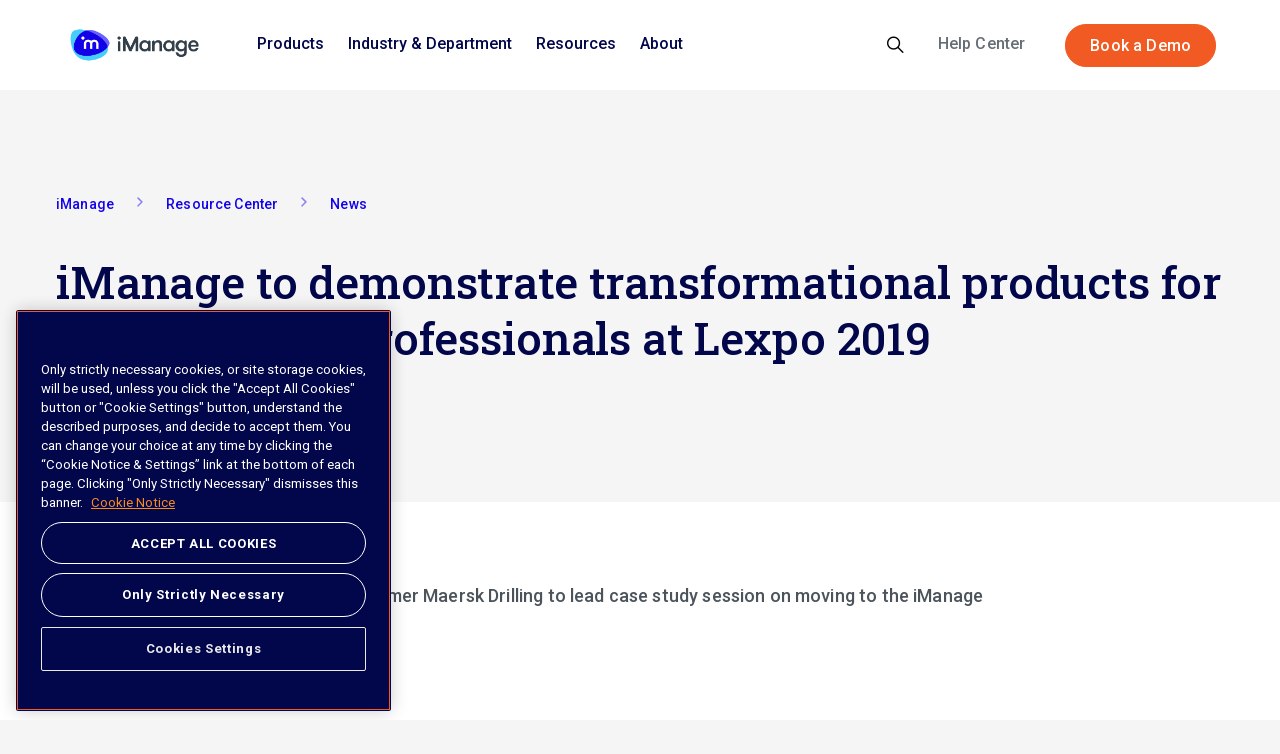

--- FILE ---
content_type: text/html; charset=utf-8
request_url: https://imanage.com/resources/resource-center/news/imanage-to-demonstrate-transformational-products-for-modern-legal-professionals-at-lexpo-2019/
body_size: 27630
content:
<!DOCTYPE html>
<html dir="ltr" lang="en" class="no-js usn">
<head>
    
     <!-- OneTrust Cookies Consent Notice start for imanage.com -->
<script defer async src="https://cdn.cookielaw.org/scripttemplates/otSDKStub.js"  type="text/javascript" charset="UTF-8" data-domain-script="ced190c2-4684-430f-a8d1-2755a9ec117b" ></script>
<script defer async type="text/javascript">
function OptanonWrapper() { }
</script>
<!-- OneTrust Cookies Consent Notice end for imanage.com -->

<!-- Google Tag Manager -->
<script>(function(w,d,s,l,i){w[l]=w[l]||[];w[l].push({'gtm.start':
new Date().getTime(),event:'gtm.js'});var f=d.getElementsByTagName(s)[0],
j=d.createElement(s),dl=l!='dataLayer'?'&l='+l:'';j.async=true;j.src=
'https://www.googletagmanager.com/gtm.js?id='+i+dl;f.parentNode.insertBefore(j,f);
})(window,document,'script','dataLayer','GTM-KV6JBXG');</script>
<!-- End Google Tag Manager -->

<script>

// Define dataLayer and the gtag function.

window.dataLayer = window.dataLayer || [];

function gtag(){dataLayer.push(arguments);}

 
// Set default consent for specific regions according to your requirements

gtag('consent', 'default', {

  'ad_storage': 'denied',

  'ad_user_data': 'denied',

  'ad_personalization': 'denied',

  'analytics_storage': 'denied',

 'regions':[]

});

// Set default consent for all other regions according to your requirements

gtag('consent', 'default', {

  'ad_storage': 'denied',

  'ad_user_data': 'denied',

  'ad_personalization': 'denied',

  'analytics_storage': 'denied'

});

 
</script>

<!--Banner script here!-->
    <meta charset="utf-8">
    <meta name="viewport" content="width=device-width, initial-scale=1, shrink-to-fit=no, maximum-scale=2">
        <link rel="canonical" href="https://imanage.com/resources/resource-center/news/imanage-to-demonstrate-transformational-products-for-modern-legal-professionals-at-lexpo-2019/" />
    <title>iManage to demonstrate transformational products for modern legal professionals at Lexpo 2019</title>
    <meta name="description" content="iManage customer Maersk Drilling to lead case study session on moving to the iManage Cloud">
            <link rel="alternate" hreflang="en-us" href="https://imanage.com/resources/resource-center/news/imanage-to-demonstrate-transformational-products-for-modern-legal-professionals-at-lexpo-2019/" />
    <meta name="twitter:card" content="summary_large_image" />
    <meta property="og:type" content="website">
    <meta property="og:title" content="iManage to demonstrate transformational products for modern legal professionals at Lexpo 2019" />
    <meta property="og:image" content="https://imanage.com/media/g4nkicco/n-p-pressrelease-3x.png" />
    <meta property="og:url" content="https://imanage.com/resources/resource-center/news/imanage-to-demonstrate-transformational-products-for-modern-legal-professionals-at-lexpo-2019/" />
    <meta property="og:description" content="iManage customer Maersk Drilling to lead case study session on moving to the iManage Cloud" />
    <meta property="og:site_name" content="iManage" />
    <meta name="robots" content="index,follow">


    
    <link href="/sb/sitebuilder-ltr-css-bundle.css.vc405ac4e6e79a966c06b603854c676dff2fe59c2" media="screen" rel="stylesheet" />
<link href="/sb/sitebuilder-css-bundle.css.vc405ac4e6e79a966c06b603854c676dff2fe59c2" media="screen" rel="stylesheet" />
<link href="/sb/sitebuilder-css-small-header-03-sm-bundle.css.vc405ac4e6e79a966c06b603854c676dff2fe59c2" media="screen and (min-width:0) and (max-width:991px)" rel="stylesheet" />
<link href="/sb/sitebuilder-css-large-header-07-lg-bundle.css.vc405ac4e6e79a966c06b603854c676dff2fe59c2" media="screen and (min-width:992px)" rel="stylesheet" />
<link rel="stylesheet" media="screen" href="/uSkinned/css/generated/8b6c4511-ddfe-4c9c-b6fc-f3390312b6af.css?version=639032300050430000" />
<link href="/sb/sitebuilder-css-prnt-bundle.css.vc405ac4e6e79a966c06b603854c676dff2fe59c2" media="print" rel="stylesheet" />


            <link rel="shortcut icon" type="image/png" href="/media/h5nfoq4h/imanage-favicon.png?width=32&amp;height=32">
        <link rel="apple-touch-icon" sizes="57x57" type="image/png" href="/media/h5nfoq4h/imanage-favicon.png?width=57&amp;height=57">
        <link rel="apple-touch-icon" sizes="60x60" type="image/png" href="/media/h5nfoq4h/imanage-favicon.png?width=60&amp;height=60">
        <link rel="apple-touch-icon" sizes="72x72" type="image/png" href="/media/h5nfoq4h/imanage-favicon.png?width=72&amp;height=72">
        <link rel="apple-touch-icon" sizes="76x76" type="image/png" href="/media/h5nfoq4h/imanage-favicon.png?width=76&amp;height=76">
        <link rel="apple-touch-icon" sizes="114x114" type="image/png" href="/media/h5nfoq4h/imanage-favicon.png?width=114&amp;height=114">
        <link rel="apple-touch-icon" sizes="120x120" type="image/png" href="/media/h5nfoq4h/imanage-favicon.png?width=120&amp;height=120">
        <link rel="apple-touch-icon" sizes="144x144" type="image/png" href="/media/h5nfoq4h/imanage-favicon.png?width=144&amp;height=144">
        <link rel="apple-touch-icon" sizes="152x152" type="image/png" href="/media/h5nfoq4h/imanage-favicon.png?width=152&amp;height=152">
        <link rel="apple-touch-icon" sizes="180x180" type="image/png" href="/media/h5nfoq4h/imanage-favicon.png?width=180&amp;height=180">
        <link rel="icon" sizes="16x16" type="image/png" href="/media/h5nfoq4h/imanage-favicon.png?width=16&amp;height=16">
        <link rel="icon" sizes="32x32" type="image/png" href="/media/h5nfoq4h/imanage-favicon.png?width=32&amp;height=32">
        <link rel="icon" sizes="96x96" type="image/png" href="/media/h5nfoq4h/imanage-favicon.png?width=96&amp;height=96">
        <link rel="icon" sizes="192x192" type="image/png" href="/media/h5nfoq4h/imanage-favicon.png?width=192&amp;height=192">
        <meta name="msapplication-square70x70logo" content="/media/h5nfoq4h/imanage-favicon.png?width=70&height=70" />
        <meta name="msapplication-square150x150logo" content="/media/h5nfoq4h/imanage-favicon.png?width=150&height=150" />
        <meta name="msapplication-wide310x150logo" content="/media/h5nfoq4h/imanage-favicon.png?width=310&height=150" />
        <meta name="msapplication-square310x310logo" content="/media/h5nfoq4h/imanage-favicon.png?width=310&height=310" />

    
    
    
</head>
<body 
    
 class="body-bg body-bg-solid header-07-lg header-03-sm show_header-on-scroll-lg show_header-on-scroll-sm directional-icons-chevron   full-page          secondary-navigation-underline-link-hover  content-underline-link-hover  footer-underline-link-hover     zoom_hover shrink-headers"

>
    
    <!-- Google Tag Manager (noscript) -->
<noscript><iframe src="https://www.googletagmanager.com/ns.html?id=GTM-KV6JBXG"
height="0" width="0" style="display:none;visibility:hidden"></iframe></noscript>
<!-- End Google Tag Manager (noscript) -->
    


    <!-- Skip links -->
    <a class="skip-to-content" id="skip-to-content-link" href="#site-content">Skip to main content</a>
    <a class="skip-to-content" id="skip-to-footer-link" href="#site-footer">Skip to footer</a>
    <!--// Skip links -->

    <!-- Site -->
    <div id="site" data-root="1468">

        <!-- Header -->
            <header id="site-header" class="header-bg header-bg-solid" tabindex="-1">


        <div class="container">

            <div class="row">

                    <div id="logo" >
        <a href="/" title="iManage">
                    <picture>
                            <source type="image/webp" srcset="/media/1qnpbc2x/imanage-logo.png?format=webp">
                            <img src="/media/1qnpbc2x/imanage-logo.png?format=webp" alt="">

                    </picture>
            <span>iManage</span>
        </a>
    </div>



                    <!-- Expand -->
                    <button id="burgerNavStyle" class="expand-header expand-3-bars expand-even-lines expand-active-cross" type="button" aria-expanded="false" aria-label="Expand header">
                        <span>Menu</span>
                    </button>
                    <!--// Expand -->

                <!-- Main navigation -->


<nav aria-label="Main" class="imanage-mega-menu main nav-dropdown navigation-dropdown-bg navigation-dropdown-bg-solid">
    <ul>
            <li class="mega-menu-parent">
                <div class="main-link">
                    <a href="#" class="parent-wrapper stretched-link" >Products</a>
                        <button class="parent-wrapper w-100 d-flex justify-content-between mobile-arrow border-0 bg-transparent">
                            <span>Products</span>
                            <span class="open-arrow">
                                <svg xmlns="http://www.w3.org/2000/svg" width="24" height="24" viewBox="0 0 24 24" fill="none">
                                    <mask id="mask0_882_3110" maskUnits="userSpaceOnUse" x="0" y="0" width="24" height="24">
                                        <rect width="24" height="24" fill="#D9D9D9" />
                                    </mask>
                                    <g mask="url(#mask0_882_3110)">
                                        <path d="M13.05 12.0001L8.95005 7.9001C8.76672 7.71676 8.67505 7.50426 8.67505 7.2626C8.67505 7.02093 8.76672 6.80843 8.95005 6.6251C9.13338 6.44176 9.34588 6.3501 9.58755 6.3501C9.82922 6.3501 10.0445 6.44458 10.2335 6.63355L14.975 11.3751C15.0584 11.4651 15.1209 11.5626 15.1625 11.6676C15.2042 11.7726 15.225 11.8851 15.225 12.0051C15.225 12.1251 15.2042 12.2376 15.1625 12.3426C15.1209 12.4476 15.0584 12.5418 14.975 12.6251L10.2335 17.3666C10.0445 17.5556 9.83338 17.6459 9.60005 17.6376C9.36672 17.6293 9.15838 17.5334 8.97505 17.3501C8.79172 17.1668 8.70005 16.9543 8.70005 16.7126C8.70005 16.4709 8.79172 16.2584 8.97505 16.0751L13.05 12.0001Z" fill="#323E48" />
                                    </g>
                                </svg>
                            </span>
                        </button>
                </div>
                    
<div class="container-fluid sub-menu">
    <div class="d-flex flex-row">
        <div class="col-12 col-lg-6 col-xl-4 offset-xl-1 sub-menu-item-list">
            <div class="mobile-nav-and-title">
                <button class="d-flex flex-row d-lg-none back-button">
                    <svg xmlns="http://www.w3.org/2000/svg" width="24" height="24" viewBox="0 0 24 24" fill="none">
                        <mask id="parent-item-Products" style="mask-type:alpha" maskUnits="userSpaceOnUse" x="0" y="0" width="24" height="24">
                            <rect x="24" y="24" width="24" height="24" transform="rotate(-180 24 24)" fill="#D9D9D9" />
                        </mask>
                        <g mask="url(#parent-item-Products)">
                            <path d="M10.95 11.9999L15.05 16.0999C15.2333 16.2832 15.325 16.4957 15.325 16.7374C15.325 16.9791 15.2333 17.1916 15.05 17.3749C14.8666 17.5582 14.6541 17.6499 14.4125 17.6499C14.1708 17.6499 13.9555 17.5554 13.7665 17.3665L9.02495 12.6249C8.94162 12.5349 8.87912 12.4374 8.83745 12.3324C8.79578 12.2274 8.77495 12.1149 8.77495 11.9949C8.77495 11.8749 8.79578 11.7624 8.83745 11.6574C8.87912 11.5524 8.94162 11.4582 9.02495 11.3749L13.7665 6.63335C13.9555 6.44439 14.1666 6.35407 14.4 6.3624C14.6333 6.37074 14.8416 6.46657 15.025 6.6499C15.2083 6.83323 15.3 7.04573 15.3 7.2874C15.3 7.52907 15.2083 7.74157 15.025 7.9249L10.95 11.9999Z" fill="#323E48" />
                        </g>
                    </svg>
                    <span>Back</span>
                </button>
                <h6 class="leaf-title d-lg-none">Products</h6>
            </div>
            <ul class="nav flex-column nav-tabs text-center" id="v-tabs-tab" role="tablist" aria-orientation="vertical">
                    <li class="nav-item" role="tab" aria-controls="#leafItem-5222c323-1106-4b66-9547-a888e9729e36">
                        <button class="w-100 active d-flex" data-bs-target="#leafItem-5222c323-1106-4b66-9547-a888e9729e36" data-bs-toggle="tab" id="#item-5222c323-1106-4b66-9547-a888e9729e36">
                            <span role="presentation">Document &amp; Email Management</span>
                            <span role="presentation" class="mobile-arrow">
                                <span class="open-arrow">
                                    <svg xmlns="http://www.w3.org/2000/svg" width="24" height="24" viewBox="0 0 24 24" fill="none">
                                        <mask id="item-5222c323-1106-4b66-9547-a888e9729e36" maskUnits="userSpaceOnUse" x="0" y="0" width="24" height="24">
                                            <rect width="24" height="24" fill="#D9D9D9" />
                                        </mask>
                                        <g mask="url(#item-5222c323-1106-4b66-9547-a888e9729e36)">
                                            <path d="M13.05 12.0001L8.95005 7.9001C8.76672 7.71676 8.67505 7.50426 8.67505 7.2626C8.67505 7.02093 8.76672 6.80843 8.95005 6.6251C9.13338 6.44176 9.34588 6.3501 9.58755 6.3501C9.82922 6.3501 10.0445 6.44458 10.2335 6.63355L14.975 11.3751C15.0584 11.4651 15.1209 11.5626 15.1625 11.6676C15.2042 11.7726 15.225 11.8851 15.225 12.0051C15.225 12.1251 15.2042 12.2376 15.1625 12.3426C15.1209 12.4476 15.0584 12.5418 14.975 12.6251L10.2335 17.3666C10.0445 17.5556 9.83338 17.6459 9.60005 17.6376C9.36672 17.6293 9.15838 17.5334 8.97505 17.3501C8.79172 17.1668 8.70005 16.9543 8.70005 16.7126C8.70005 16.4709 8.79172 16.2584 8.97505 16.0751L13.05 12.0001Z" fill="#323E48" />
                                        </g>
                                    </svg>
                                </span>
                            </span>
                        </button>
                    </li>
                    <li class="nav-item" role="tab" aria-controls="#leafItem-1824742f-69de-491d-bdc9-d279467e1901">
                        <button class="w-100  d-flex" data-bs-target="#leafItem-1824742f-69de-491d-bdc9-d279467e1901" data-bs-toggle="tab" id="#item-1824742f-69de-491d-bdc9-d279467e1901">
                            <span role="presentation">Security &amp; Governance</span>
                            <span role="presentation" class="mobile-arrow">
                                <span class="open-arrow">
                                    <svg xmlns="http://www.w3.org/2000/svg" width="24" height="24" viewBox="0 0 24 24" fill="none">
                                        <mask id="item-1824742f-69de-491d-bdc9-d279467e1901" maskUnits="userSpaceOnUse" x="0" y="0" width="24" height="24">
                                            <rect width="24" height="24" fill="#D9D9D9" />
                                        </mask>
                                        <g mask="url(#item-1824742f-69de-491d-bdc9-d279467e1901)">
                                            <path d="M13.05 12.0001L8.95005 7.9001C8.76672 7.71676 8.67505 7.50426 8.67505 7.2626C8.67505 7.02093 8.76672 6.80843 8.95005 6.6251C9.13338 6.44176 9.34588 6.3501 9.58755 6.3501C9.82922 6.3501 10.0445 6.44458 10.2335 6.63355L14.975 11.3751C15.0584 11.4651 15.1209 11.5626 15.1625 11.6676C15.2042 11.7726 15.225 11.8851 15.225 12.0051C15.225 12.1251 15.2042 12.2376 15.1625 12.3426C15.1209 12.4476 15.0584 12.5418 14.975 12.6251L10.2335 17.3666C10.0445 17.5556 9.83338 17.6459 9.60005 17.6376C9.36672 17.6293 9.15838 17.5334 8.97505 17.3501C8.79172 17.1668 8.70005 16.9543 8.70005 16.7126C8.70005 16.4709 8.79172 16.2584 8.97505 16.0751L13.05 12.0001Z" fill="#323E48" />
                                        </g>
                                    </svg>
                                </span>
                            </span>
                        </button>
                    </li>
                    <li class="nav-item" role="tab" aria-controls="#leafItem-2ae4e177-d0c5-4677-9cee-ccf7e22b6245">
                        <button class="w-100  d-flex" data-bs-target="#leafItem-2ae4e177-d0c5-4677-9cee-ccf7e22b6245" data-bs-toggle="tab" id="#item-2ae4e177-d0c5-4677-9cee-ccf7e22b6245">
                            <span role="presentation">Risk &amp; Compliance</span>
                            <span role="presentation" class="mobile-arrow">
                                <span class="open-arrow">
                                    <svg xmlns="http://www.w3.org/2000/svg" width="24" height="24" viewBox="0 0 24 24" fill="none">
                                        <mask id="item-2ae4e177-d0c5-4677-9cee-ccf7e22b6245" maskUnits="userSpaceOnUse" x="0" y="0" width="24" height="24">
                                            <rect width="24" height="24" fill="#D9D9D9" />
                                        </mask>
                                        <g mask="url(#item-2ae4e177-d0c5-4677-9cee-ccf7e22b6245)">
                                            <path d="M13.05 12.0001L8.95005 7.9001C8.76672 7.71676 8.67505 7.50426 8.67505 7.2626C8.67505 7.02093 8.76672 6.80843 8.95005 6.6251C9.13338 6.44176 9.34588 6.3501 9.58755 6.3501C9.82922 6.3501 10.0445 6.44458 10.2335 6.63355L14.975 11.3751C15.0584 11.4651 15.1209 11.5626 15.1625 11.6676C15.2042 11.7726 15.225 11.8851 15.225 12.0051C15.225 12.1251 15.2042 12.2376 15.1625 12.3426C15.1209 12.4476 15.0584 12.5418 14.975 12.6251L10.2335 17.3666C10.0445 17.5556 9.83338 17.6459 9.60005 17.6376C9.36672 17.6293 9.15838 17.5334 8.97505 17.3501C8.79172 17.1668 8.70005 16.9543 8.70005 16.7126C8.70005 16.4709 8.79172 16.2584 8.97505 16.0751L13.05 12.0001Z" fill="#323E48" />
                                        </g>
                                    </svg>
                                </span>
                            </span>
                        </button>
                    </li>
                    <li class="nav-item" role="tab" aria-controls="#leafItem-b35ffefa-7009-41bf-aa23-5609a821f777">
                        <button class="w-100  d-flex" data-bs-target="#leafItem-b35ffefa-7009-41bf-aa23-5609a821f777" data-bs-toggle="tab" id="#item-b35ffefa-7009-41bf-aa23-5609a821f777">
                            <span role="presentation">Knowledge Search &amp; Management</span>
                            <span role="presentation" class="mobile-arrow">
                                <span class="open-arrow">
                                    <svg xmlns="http://www.w3.org/2000/svg" width="24" height="24" viewBox="0 0 24 24" fill="none">
                                        <mask id="item-b35ffefa-7009-41bf-aa23-5609a821f777" maskUnits="userSpaceOnUse" x="0" y="0" width="24" height="24">
                                            <rect width="24" height="24" fill="#D9D9D9" />
                                        </mask>
                                        <g mask="url(#item-b35ffefa-7009-41bf-aa23-5609a821f777)">
                                            <path d="M13.05 12.0001L8.95005 7.9001C8.76672 7.71676 8.67505 7.50426 8.67505 7.2626C8.67505 7.02093 8.76672 6.80843 8.95005 6.6251C9.13338 6.44176 9.34588 6.3501 9.58755 6.3501C9.82922 6.3501 10.0445 6.44458 10.2335 6.63355L14.975 11.3751C15.0584 11.4651 15.1209 11.5626 15.1625 11.6676C15.2042 11.7726 15.225 11.8851 15.225 12.0051C15.225 12.1251 15.2042 12.2376 15.1625 12.3426C15.1209 12.4476 15.0584 12.5418 14.975 12.6251L10.2335 17.3666C10.0445 17.5556 9.83338 17.6459 9.60005 17.6376C9.36672 17.6293 9.15838 17.5334 8.97505 17.3501C8.79172 17.1668 8.70005 16.9543 8.70005 16.7126C8.70005 16.4709 8.79172 16.2584 8.97505 16.0751L13.05 12.0001Z" fill="#323E48" />
                                        </g>
                                    </svg>
                                </span>
                            </span>
                        </button>
                    </li>
                    <li class="nav-item" role="tab" aria-controls="#leafItem-1d000870-4ef5-47ac-8cd7-350e785afff0">
                        <button class="w-100  d-flex" data-bs-target="#leafItem-1d000870-4ef5-47ac-8cd7-350e785afff0" data-bs-toggle="tab" id="#item-1d000870-4ef5-47ac-8cd7-350e785afff0">
                            <span role="presentation">Legal Transaction Management </span>
                            <span role="presentation" class="mobile-arrow">
                                <span class="open-arrow">
                                    <svg xmlns="http://www.w3.org/2000/svg" width="24" height="24" viewBox="0 0 24 24" fill="none">
                                        <mask id="item-1d000870-4ef5-47ac-8cd7-350e785afff0" maskUnits="userSpaceOnUse" x="0" y="0" width="24" height="24">
                                            <rect width="24" height="24" fill="#D9D9D9" />
                                        </mask>
                                        <g mask="url(#item-1d000870-4ef5-47ac-8cd7-350e785afff0)">
                                            <path d="M13.05 12.0001L8.95005 7.9001C8.76672 7.71676 8.67505 7.50426 8.67505 7.2626C8.67505 7.02093 8.76672 6.80843 8.95005 6.6251C9.13338 6.44176 9.34588 6.3501 9.58755 6.3501C9.82922 6.3501 10.0445 6.44458 10.2335 6.63355L14.975 11.3751C15.0584 11.4651 15.1209 11.5626 15.1625 11.6676C15.2042 11.7726 15.225 11.8851 15.225 12.0051C15.225 12.1251 15.2042 12.2376 15.1625 12.3426C15.1209 12.4476 15.0584 12.5418 14.975 12.6251L10.2335 17.3666C10.0445 17.5556 9.83338 17.6459 9.60005 17.6376C9.36672 17.6293 9.15838 17.5334 8.97505 17.3501C8.79172 17.1668 8.70005 16.9543 8.70005 16.7126C8.70005 16.4709 8.79172 16.2584 8.97505 16.0751L13.05 12.0001Z" fill="#323E48" />
                                        </g>
                                    </svg>
                                </span>
                            </span>
                        </button>
                    </li>
                    <li class="nav-item" role="tab" aria-controls="#leafItem-63b818cf-c8e9-442f-a47b-4fc4dc56e927">
                        <button class="w-100  d-flex" data-bs-target="#leafItem-63b818cf-c8e9-442f-a47b-4fc4dc56e927" data-bs-toggle="tab" id="#item-63b818cf-c8e9-442f-a47b-4fc4dc56e927">
                            <span role="presentation">Task &amp; Workflow Management </span>
                            <span role="presentation" class="mobile-arrow">
                                <span class="open-arrow">
                                    <svg xmlns="http://www.w3.org/2000/svg" width="24" height="24" viewBox="0 0 24 24" fill="none">
                                        <mask id="item-63b818cf-c8e9-442f-a47b-4fc4dc56e927" maskUnits="userSpaceOnUse" x="0" y="0" width="24" height="24">
                                            <rect width="24" height="24" fill="#D9D9D9" />
                                        </mask>
                                        <g mask="url(#item-63b818cf-c8e9-442f-a47b-4fc4dc56e927)">
                                            <path d="M13.05 12.0001L8.95005 7.9001C8.76672 7.71676 8.67505 7.50426 8.67505 7.2626C8.67505 7.02093 8.76672 6.80843 8.95005 6.6251C9.13338 6.44176 9.34588 6.3501 9.58755 6.3501C9.82922 6.3501 10.0445 6.44458 10.2335 6.63355L14.975 11.3751C15.0584 11.4651 15.1209 11.5626 15.1625 11.6676C15.2042 11.7726 15.225 11.8851 15.225 12.0051C15.225 12.1251 15.2042 12.2376 15.1625 12.3426C15.1209 12.4476 15.0584 12.5418 14.975 12.6251L10.2335 17.3666C10.0445 17.5556 9.83338 17.6459 9.60005 17.6376C9.36672 17.6293 9.15838 17.5334 8.97505 17.3501C8.79172 17.1668 8.70005 16.9543 8.70005 16.7126C8.70005 16.4709 8.79172 16.2584 8.97505 16.0751L13.05 12.0001Z" fill="#323E48" />
                                        </g>
                                    </svg>
                                </span>
                            </span>
                        </button>
                    </li>
                    <li class="nav-item" role="tab" aria-controls="#leafItem-d53f3cfc-f9c8-4ad8-ad26-0fcd1f4d6aeb">
                        <button class="w-100  d-flex" data-bs-target="#leafItem-d53f3cfc-f9c8-4ad8-ad26-0fcd1f4d6aeb" data-bs-toggle="tab" id="#item-d53f3cfc-f9c8-4ad8-ad26-0fcd1f4d6aeb">
                            <span role="presentation">The iManage Platform</span>
                            <span role="presentation" class="mobile-arrow">
                                <span class="open-arrow">
                                    <svg xmlns="http://www.w3.org/2000/svg" width="24" height="24" viewBox="0 0 24 24" fill="none">
                                        <mask id="item-d53f3cfc-f9c8-4ad8-ad26-0fcd1f4d6aeb" maskUnits="userSpaceOnUse" x="0" y="0" width="24" height="24">
                                            <rect width="24" height="24" fill="#D9D9D9" />
                                        </mask>
                                        <g mask="url(#item-d53f3cfc-f9c8-4ad8-ad26-0fcd1f4d6aeb)">
                                            <path d="M13.05 12.0001L8.95005 7.9001C8.76672 7.71676 8.67505 7.50426 8.67505 7.2626C8.67505 7.02093 8.76672 6.80843 8.95005 6.6251C9.13338 6.44176 9.34588 6.3501 9.58755 6.3501C9.82922 6.3501 10.0445 6.44458 10.2335 6.63355L14.975 11.3751C15.0584 11.4651 15.1209 11.5626 15.1625 11.6676C15.2042 11.7726 15.225 11.8851 15.225 12.0051C15.225 12.1251 15.2042 12.2376 15.1625 12.3426C15.1209 12.4476 15.0584 12.5418 14.975 12.6251L10.2335 17.3666C10.0445 17.5556 9.83338 17.6459 9.60005 17.6376C9.36672 17.6293 9.15838 17.5334 8.97505 17.3501C8.79172 17.1668 8.70005 16.9543 8.70005 16.7126C8.70005 16.4709 8.79172 16.2584 8.97505 16.0751L13.05 12.0001Z" fill="#323E48" />
                                        </g>
                                    </svg>
                                </span>
                            </span>
                        </button>
                    </li>
                    <li class="nav-item" role="tab" aria-controls="#leafItem-33603def-ef68-43a0-ae44-78085d8a0ccc">
                        <button class="w-100  d-flex" data-bs-target="#leafItem-33603def-ef68-43a0-ae44-78085d8a0ccc" data-bs-toggle="tab" id="#item-33603def-ef68-43a0-ae44-78085d8a0ccc">
                            <span role="presentation">iManage AI Services</span>
                            <span role="presentation" class="mobile-arrow">
                                <span class="open-arrow">
                                    <svg xmlns="http://www.w3.org/2000/svg" width="24" height="24" viewBox="0 0 24 24" fill="none">
                                        <mask id="item-33603def-ef68-43a0-ae44-78085d8a0ccc" maskUnits="userSpaceOnUse" x="0" y="0" width="24" height="24">
                                            <rect width="24" height="24" fill="#D9D9D9" />
                                        </mask>
                                        <g mask="url(#item-33603def-ef68-43a0-ae44-78085d8a0ccc)">
                                            <path d="M13.05 12.0001L8.95005 7.9001C8.76672 7.71676 8.67505 7.50426 8.67505 7.2626C8.67505 7.02093 8.76672 6.80843 8.95005 6.6251C9.13338 6.44176 9.34588 6.3501 9.58755 6.3501C9.82922 6.3501 10.0445 6.44458 10.2335 6.63355L14.975 11.3751C15.0584 11.4651 15.1209 11.5626 15.1625 11.6676C15.2042 11.7726 15.225 11.8851 15.225 12.0051C15.225 12.1251 15.2042 12.2376 15.1625 12.3426C15.1209 12.4476 15.0584 12.5418 14.975 12.6251L10.2335 17.3666C10.0445 17.5556 9.83338 17.6459 9.60005 17.6376C9.36672 17.6293 9.15838 17.5334 8.97505 17.3501C8.79172 17.1668 8.70005 16.9543 8.70005 16.7126C8.70005 16.4709 8.79172 16.2584 8.97505 16.0751L13.05 12.0001Z" fill="#323E48" />
                                        </g>
                                    </svg>
                                </span>
                            </span>
                        </button>
                    </li>
            </ul>
        </div>
        <div class="col-12 col-lg-8 col-9 content-column">
            <div class="tab-content" id="v-tabs-tabContent">
        <div class="sub-menu-item-content tab-pane fade show active" id="leafItem-5222c323-1106-4b66-9547-a888e9729e36" role="tabpanel" aria-labelledby="#item-5222c323-1106-4b66-9547-a888e9729e36">
            <button class="d-flex flex-row d-lg-none back-button">
                <svg xmlns="http://www.w3.org/2000/svg" width="24" height="24" viewBox="0 0 24 24" fill="none">
                    <mask id="sub-item-5222c323-1106-4b66-9547-a888e9729e36" style="mask-type:alpha" maskUnits="userSpaceOnUse" x="0" y="0" width="24" height="24">
                        <rect x="24" y="24" width="24" height="24" transform="rotate(-180 24 24)" fill="#D9D9D9" />
                    </mask>
                    <g mask="url(#sub-item-5222c323-1106-4b66-9547-a888e9729e36)">
                        <path d="M10.95 11.9999L15.05 16.0999C15.2333 16.2832 15.325 16.4957 15.325 16.7374C15.325 16.9791 15.2333 17.1916 15.05 17.3749C14.8666 17.5582 14.6541 17.6499 14.4125 17.6499C14.1708 17.6499 13.9555 17.5554 13.7665 17.3665L9.02495 12.6249C8.94162 12.5349 8.87912 12.4374 8.83745 12.3324C8.79578 12.2274 8.77495 12.1149 8.77495 11.9949C8.77495 11.8749 8.79578 11.7624 8.83745 11.6574C8.87912 11.5524 8.94162 11.4582 9.02495 11.3749L13.7665 6.63335C13.9555 6.44439 14.1666 6.35407 14.4 6.3624C14.6333 6.37074 14.8416 6.46657 15.025 6.6499C15.2083 6.83323 15.3 7.04573 15.3 7.2874C15.3 7.52907 15.2083 7.74157 15.025 7.9249L10.95 11.9999Z" fill="#323E48" />
                    </g>
                </svg>
                <span>Back</span>
            </button>
                <div class="inner-link-introduction pb-3 position-relative">
                    <p class="leaf-item-title">Document &amp; Email Management</p>
                        <p class="leaf-item-description">Effective email and document security software</p>
                        <a href="/imanage-products/document-email-management/" class="leaf-item-link stretched-link">
                                <span class="mobile-arrow">
                                    <span class="open-arrow">
                                        <svg xmlns="http://www.w3.org/2000/svg" width="24" height="24" viewBox="0 0 24 24" fill="none">
                                            <mask id="item-5222c323-1106-4b66-9547-a888e9729e36" maskUnits="userSpaceOnUse" x="0" y="0" width="24" height="24">
                                                <rect width="24" height="24" fill="#D9D9D9" />
                                            </mask>
                                            <g mask="url(#item-5222c323-1106-4b66-9547-a888e9729e36)">
                                                <path d="M13.05 12.0001L8.95005 7.9001C8.76672 7.71676 8.67505 7.50426 8.67505 7.2626C8.67505 7.02093 8.76672 6.80843 8.95005 6.6251C9.13338 6.44176 9.34588 6.3501 9.58755 6.3501C9.82922 6.3501 10.0445 6.44458 10.2335 6.63355L14.975 11.3751C15.0584 11.4651 15.1209 11.5626 15.1625 11.6676C15.2042 11.7726 15.225 11.8851 15.225 12.0051C15.225 12.1251 15.2042 12.2376 15.1625 12.3426C15.1209 12.4476 15.0584 12.5418 14.975 12.6251L10.2335 17.3666C10.0445 17.5556 9.83338 17.6459 9.60005 17.6376C9.36672 17.6293 9.15838 17.5334 8.97505 17.3501C8.79172 17.1668 8.70005 16.9543 8.70005 16.7126C8.70005 16.4709 8.79172 16.2584 8.97505 16.0751L13.05 12.0001Z" fill="#323E48" />
                                            </g>
                                        </svg>
                                    </span>
                                </span>
                        </a>
                </div>
            <div class="leaf-items">
                    <a class="inner-leaf-item" href="/imanage-products/document-email-management/work/">
                        <div class="inner-link-content">
                                <img src="/media/aohdcmwv/icon-nav-dem-wo.svg" height="24" width="24"/>
                            <div>
                                Work
                                    <p class="inner-link-description">Protect information while driving productivity</p>
                            </div>
                        </div>
                    </a>
                    <a class="inner-leaf-item" href="/imanage-products/document-email-management/share/">
                        <div class="inner-link-content">
                                <img src="/media/nvdkp2ed/icon-nav-dem-sh.svg" height="24" width="24"/>
                            <div>
                                Share
                                    <p class="inner-link-description">Collaborative file sharing for improved productivity</p>
                            </div>
                        </div>
                    </a>
                    <a class="inner-leaf-item" href="/imanage-products/document-email-management/drive/">
                        <div class="inner-link-content">
                                <img src="/media/ocvigsyg/icon-nav-dem-dr.svg" height="24" width="24"/>
                            <div>
                                Drive
                                    <p class="inner-link-description">Store files from multiple sources in one place</p>
                            </div>
                        </div>
                    </a>
                    <a class="inner-leaf-item" href="/imanage-products/document-email-management/mobility/">
                        <div class="inner-link-content">
                                <img src="/media/wsxcrir0/icon-nav-dem-mo.svg" height="24" width="24"/>
                            <div>
                                Mobility
                                    <p class="inner-link-description">Access securely with confidence from any device</p>
                            </div>
                        </div>
                    </a>
            </div>
        </div>
        <div class="sub-menu-item-content tab-pane fade " id="leafItem-1824742f-69de-491d-bdc9-d279467e1901" role="tabpanel" aria-labelledby="#item-1824742f-69de-491d-bdc9-d279467e1901">
            <button class="d-flex flex-row d-lg-none back-button">
                <svg xmlns="http://www.w3.org/2000/svg" width="24" height="24" viewBox="0 0 24 24" fill="none">
                    <mask id="sub-item-1824742f-69de-491d-bdc9-d279467e1901" style="mask-type:alpha" maskUnits="userSpaceOnUse" x="0" y="0" width="24" height="24">
                        <rect x="24" y="24" width="24" height="24" transform="rotate(-180 24 24)" fill="#D9D9D9" />
                    </mask>
                    <g mask="url(#sub-item-1824742f-69de-491d-bdc9-d279467e1901)">
                        <path d="M10.95 11.9999L15.05 16.0999C15.2333 16.2832 15.325 16.4957 15.325 16.7374C15.325 16.9791 15.2333 17.1916 15.05 17.3749C14.8666 17.5582 14.6541 17.6499 14.4125 17.6499C14.1708 17.6499 13.9555 17.5554 13.7665 17.3665L9.02495 12.6249C8.94162 12.5349 8.87912 12.4374 8.83745 12.3324C8.79578 12.2274 8.77495 12.1149 8.77495 11.9949C8.77495 11.8749 8.79578 11.7624 8.83745 11.6574C8.87912 11.5524 8.94162 11.4582 9.02495 11.3749L13.7665 6.63335C13.9555 6.44439 14.1666 6.35407 14.4 6.3624C14.6333 6.37074 14.8416 6.46657 15.025 6.6499C15.2083 6.83323 15.3 7.04573 15.3 7.2874C15.3 7.52907 15.2083 7.74157 15.025 7.9249L10.95 11.9999Z" fill="#323E48" />
                    </g>
                </svg>
                <span>Back</span>
            </button>
                <div class="inner-link-introduction pb-3 position-relative">
                    <p class="leaf-item-title">Security &amp; Governance</p>
                        <p class="leaf-item-description">Customized cyber security &amp; data loss management</p>
                        <a href="/imanage-products/security-governance/" class="leaf-item-link stretched-link">
                                <span class="mobile-arrow">
                                    <span class="open-arrow">
                                        <svg xmlns="http://www.w3.org/2000/svg" width="24" height="24" viewBox="0 0 24 24" fill="none">
                                            <mask id="item-1824742f-69de-491d-bdc9-d279467e1901" maskUnits="userSpaceOnUse" x="0" y="0" width="24" height="24">
                                                <rect width="24" height="24" fill="#D9D9D9" />
                                            </mask>
                                            <g mask="url(#item-1824742f-69de-491d-bdc9-d279467e1901)">
                                                <path d="M13.05 12.0001L8.95005 7.9001C8.76672 7.71676 8.67505 7.50426 8.67505 7.2626C8.67505 7.02093 8.76672 6.80843 8.95005 6.6251C9.13338 6.44176 9.34588 6.3501 9.58755 6.3501C9.82922 6.3501 10.0445 6.44458 10.2335 6.63355L14.975 11.3751C15.0584 11.4651 15.1209 11.5626 15.1625 11.6676C15.2042 11.7726 15.225 11.8851 15.225 12.0051C15.225 12.1251 15.2042 12.2376 15.1625 12.3426C15.1209 12.4476 15.0584 12.5418 14.975 12.6251L10.2335 17.3666C10.0445 17.5556 9.83338 17.6459 9.60005 17.6376C9.36672 17.6293 9.15838 17.5334 8.97505 17.3501C8.79172 17.1668 8.70005 16.9543 8.70005 16.7126C8.70005 16.4709 8.79172 16.2584 8.97505 16.0751L13.05 12.0001Z" fill="#323E48" />
                                            </g>
                                        </svg>
                                    </span>
                                </span>
                        </a>
                </div>
            <div class="leaf-items">
                    <a class="inner-leaf-item" href="/imanage-products/security-governance/security-policy-manager/">
                        <div class="inner-link-content">
                                <img src="/media/gxdch4j1/icon-nav-sag-spm.svg" height="24" width="24"/>
                            <div>
                                Security Policy Manager
                                    <p class="inner-link-description">Protecting sensitive data with multi-level security</p>
                            </div>
                        </div>
                    </a>
                    <a class="inner-leaf-item" href="/imanage-products/security-governance/threat-manager/">
                        <div class="inner-link-content">
                                <img src="/media/nklfwjz4/icon-nav-sag-tm.svg" height="24" width="24"/>
                            <div>
                                Threat Manager
                                    <p class="inner-link-description">Monitor user behavior &amp; compliance governance</p>
                            </div>
                        </div>
                    </a>
                    <a class="inner-leaf-item" href="/imanage-products/security-governance/records-manager/">
                        <div class="inner-link-content">
                                <img src="/media/hiep3vv0/icon-nav-sag-rm.svg" height="24" width="24"/>
                            <div>
                                Records Manager
                                    <p class="inner-link-description">Adaptive records tracking &amp; management in one place</p>
                            </div>
                        </div>
                    </a>
            </div>
        </div>
        <div class="sub-menu-item-content tab-pane fade " id="leafItem-2ae4e177-d0c5-4677-9cee-ccf7e22b6245" role="tabpanel" aria-labelledby="#item-2ae4e177-d0c5-4677-9cee-ccf7e22b6245">
            <button class="d-flex flex-row d-lg-none back-button">
                <svg xmlns="http://www.w3.org/2000/svg" width="24" height="24" viewBox="0 0 24 24" fill="none">
                    <mask id="sub-item-2ae4e177-d0c5-4677-9cee-ccf7e22b6245" style="mask-type:alpha" maskUnits="userSpaceOnUse" x="0" y="0" width="24" height="24">
                        <rect x="24" y="24" width="24" height="24" transform="rotate(-180 24 24)" fill="#D9D9D9" />
                    </mask>
                    <g mask="url(#sub-item-2ae4e177-d0c5-4677-9cee-ccf7e22b6245)">
                        <path d="M10.95 11.9999L15.05 16.0999C15.2333 16.2832 15.325 16.4957 15.325 16.7374C15.325 16.9791 15.2333 17.1916 15.05 17.3749C14.8666 17.5582 14.6541 17.6499 14.4125 17.6499C14.1708 17.6499 13.9555 17.5554 13.7665 17.3665L9.02495 12.6249C8.94162 12.5349 8.87912 12.4374 8.83745 12.3324C8.79578 12.2274 8.77495 12.1149 8.77495 11.9949C8.77495 11.8749 8.79578 11.7624 8.83745 11.6574C8.87912 11.5524 8.94162 11.4582 9.02495 11.3749L13.7665 6.63335C13.9555 6.44439 14.1666 6.35407 14.4 6.3624C14.6333 6.37074 14.8416 6.46657 15.025 6.6499C15.2083 6.83323 15.3 7.04573 15.3 7.2874C15.3 7.52907 15.2083 7.74157 15.025 7.9249L10.95 11.9999Z" fill="#323E48" />
                    </g>
                </svg>
                <span>Back</span>
            </button>
                <div class="inner-link-introduction pb-3 position-relative">
                    <p class="leaf-item-title">Risk &amp; Compliance</p>
                        <p class="leaf-item-description">Risk mitigation, compliance assurance, and enhanced transparency</p>
                        <a href="/imanage-products/risk-compliance/" class="leaf-item-link stretched-link">
                                <span class="mobile-arrow">
                                    <span class="open-arrow">
                                        <svg xmlns="http://www.w3.org/2000/svg" width="24" height="24" viewBox="0 0 24 24" fill="none">
                                            <mask id="item-2ae4e177-d0c5-4677-9cee-ccf7e22b6245" maskUnits="userSpaceOnUse" x="0" y="0" width="24" height="24">
                                                <rect width="24" height="24" fill="#D9D9D9" />
                                            </mask>
                                            <g mask="url(#item-2ae4e177-d0c5-4677-9cee-ccf7e22b6245)">
                                                <path d="M13.05 12.0001L8.95005 7.9001C8.76672 7.71676 8.67505 7.50426 8.67505 7.2626C8.67505 7.02093 8.76672 6.80843 8.95005 6.6251C9.13338 6.44176 9.34588 6.3501 9.58755 6.3501C9.82922 6.3501 10.0445 6.44458 10.2335 6.63355L14.975 11.3751C15.0584 11.4651 15.1209 11.5626 15.1625 11.6676C15.2042 11.7726 15.225 11.8851 15.225 12.0051C15.225 12.1251 15.2042 12.2376 15.1625 12.3426C15.1209 12.4476 15.0584 12.5418 14.975 12.6251L10.2335 17.3666C10.0445 17.5556 9.83338 17.6459 9.60005 17.6376C9.36672 17.6293 9.15838 17.5334 8.97505 17.3501C8.79172 17.1668 8.70005 16.9543 8.70005 16.7126C8.70005 16.4709 8.79172 16.2584 8.97505 16.0751L13.05 12.0001Z" fill="#323E48" />
                                            </g>
                                        </svg>
                                    </span>
                                </span>
                        </a>
                </div>
            <div class="leaf-items">
                    <a class="inner-leaf-item" href="/imanage-products/risk-compliance/conflicts-intake/">
                        <div class="inner-link-content">
                                <img src="/media/eg0e2w0n/icon-nav-rac-cm.svg" height="24" width="24"/>
                            <div>
                                Conflicts &amp; Intake
                                    <p class="inner-link-description">Streamline the business onboarding process</p>
                            </div>
                        </div>
                    </a>
            </div>
        </div>
        <div class="sub-menu-item-content tab-pane fade " id="leafItem-b35ffefa-7009-41bf-aa23-5609a821f777" role="tabpanel" aria-labelledby="#item-b35ffefa-7009-41bf-aa23-5609a821f777">
            <button class="d-flex flex-row d-lg-none back-button">
                <svg xmlns="http://www.w3.org/2000/svg" width="24" height="24" viewBox="0 0 24 24" fill="none">
                    <mask id="sub-item-b35ffefa-7009-41bf-aa23-5609a821f777" style="mask-type:alpha" maskUnits="userSpaceOnUse" x="0" y="0" width="24" height="24">
                        <rect x="24" y="24" width="24" height="24" transform="rotate(-180 24 24)" fill="#D9D9D9" />
                    </mask>
                    <g mask="url(#sub-item-b35ffefa-7009-41bf-aa23-5609a821f777)">
                        <path d="M10.95 11.9999L15.05 16.0999C15.2333 16.2832 15.325 16.4957 15.325 16.7374C15.325 16.9791 15.2333 17.1916 15.05 17.3749C14.8666 17.5582 14.6541 17.6499 14.4125 17.6499C14.1708 17.6499 13.9555 17.5554 13.7665 17.3665L9.02495 12.6249C8.94162 12.5349 8.87912 12.4374 8.83745 12.3324C8.79578 12.2274 8.77495 12.1149 8.77495 11.9949C8.77495 11.8749 8.79578 11.7624 8.83745 11.6574C8.87912 11.5524 8.94162 11.4582 9.02495 11.3749L13.7665 6.63335C13.9555 6.44439 14.1666 6.35407 14.4 6.3624C14.6333 6.37074 14.8416 6.46657 15.025 6.6499C15.2083 6.83323 15.3 7.04573 15.3 7.2874C15.3 7.52907 15.2083 7.74157 15.025 7.9249L10.95 11.9999Z" fill="#323E48" />
                    </g>
                </svg>
                <span>Back</span>
            </button>
                <div class="inner-link-introduction pb-3 position-relative">
                    <p class="leaf-item-title">Knowledge Search &amp; Management</p>
                        <p class="leaf-item-description">Unlock your organization&#x27;s collective knowledge</p>
                        <a href="/imanage-products/knowledge-search-management/" class="leaf-item-link stretched-link">
                                <span class="mobile-arrow">
                                    <span class="open-arrow">
                                        <svg xmlns="http://www.w3.org/2000/svg" width="24" height="24" viewBox="0 0 24 24" fill="none">
                                            <mask id="item-b35ffefa-7009-41bf-aa23-5609a821f777" maskUnits="userSpaceOnUse" x="0" y="0" width="24" height="24">
                                                <rect width="24" height="24" fill="#D9D9D9" />
                                            </mask>
                                            <g mask="url(#item-b35ffefa-7009-41bf-aa23-5609a821f777)">
                                                <path d="M13.05 12.0001L8.95005 7.9001C8.76672 7.71676 8.67505 7.50426 8.67505 7.2626C8.67505 7.02093 8.76672 6.80843 8.95005 6.6251C9.13338 6.44176 9.34588 6.3501 9.58755 6.3501C9.82922 6.3501 10.0445 6.44458 10.2335 6.63355L14.975 11.3751C15.0584 11.4651 15.1209 11.5626 15.1625 11.6676C15.2042 11.7726 15.225 11.8851 15.225 12.0051C15.225 12.1251 15.2042 12.2376 15.1625 12.3426C15.1209 12.4476 15.0584 12.5418 14.975 12.6251L10.2335 17.3666C10.0445 17.5556 9.83338 17.6459 9.60005 17.6376C9.36672 17.6293 9.15838 17.5334 8.97505 17.3501C8.79172 17.1668 8.70005 16.9543 8.70005 16.7126C8.70005 16.4709 8.79172 16.2584 8.97505 16.0751L13.05 12.0001Z" fill="#323E48" />
                                            </g>
                                        </svg>
                                    </span>
                                </span>
                        </a>
                </div>
            <div class="leaf-items">
                    <a class="inner-leaf-item" href="/imanage-products/knowledge-search-management/insightplus/">
                        <div class="inner-link-content">
                                <img src="/media/gyulld2s/icon-nav-ksm.svg" height="24" width="24"/>
                            <div>
                                Insight&#x2B;
                                    <p class="inner-link-description">Level-up knowledge search and management</p>
                            </div>
                        </div>
                    </a>
            </div>
        </div>
        <div class="sub-menu-item-content tab-pane fade " id="leafItem-1d000870-4ef5-47ac-8cd7-350e785afff0" role="tabpanel" aria-labelledby="#item-1d000870-4ef5-47ac-8cd7-350e785afff0">
            <button class="d-flex flex-row d-lg-none back-button">
                <svg xmlns="http://www.w3.org/2000/svg" width="24" height="24" viewBox="0 0 24 24" fill="none">
                    <mask id="sub-item-1d000870-4ef5-47ac-8cd7-350e785afff0" style="mask-type:alpha" maskUnits="userSpaceOnUse" x="0" y="0" width="24" height="24">
                        <rect x="24" y="24" width="24" height="24" transform="rotate(-180 24 24)" fill="#D9D9D9" />
                    </mask>
                    <g mask="url(#sub-item-1d000870-4ef5-47ac-8cd7-350e785afff0)">
                        <path d="M10.95 11.9999L15.05 16.0999C15.2333 16.2832 15.325 16.4957 15.325 16.7374C15.325 16.9791 15.2333 17.1916 15.05 17.3749C14.8666 17.5582 14.6541 17.6499 14.4125 17.6499C14.1708 17.6499 13.9555 17.5554 13.7665 17.3665L9.02495 12.6249C8.94162 12.5349 8.87912 12.4374 8.83745 12.3324C8.79578 12.2274 8.77495 12.1149 8.77495 11.9949C8.77495 11.8749 8.79578 11.7624 8.83745 11.6574C8.87912 11.5524 8.94162 11.4582 9.02495 11.3749L13.7665 6.63335C13.9555 6.44439 14.1666 6.35407 14.4 6.3624C14.6333 6.37074 14.8416 6.46657 15.025 6.6499C15.2083 6.83323 15.3 7.04573 15.3 7.2874C15.3 7.52907 15.2083 7.74157 15.025 7.9249L10.95 11.9999Z" fill="#323E48" />
                    </g>
                </svg>
                <span>Back</span>
            </button>
                <div class="inner-link-introduction pb-3 position-relative">
                    <p class="leaf-item-title">Legal Transaction Management </p>
                        <p class="leaf-item-description">Simplify legal transaction management </p>
                        <a href="/imanage-products/legal-transaction-management/" class="leaf-item-link stretched-link">
                                <span class="mobile-arrow">
                                    <span class="open-arrow">
                                        <svg xmlns="http://www.w3.org/2000/svg" width="24" height="24" viewBox="0 0 24 24" fill="none">
                                            <mask id="item-1d000870-4ef5-47ac-8cd7-350e785afff0" maskUnits="userSpaceOnUse" x="0" y="0" width="24" height="24">
                                                <rect width="24" height="24" fill="#D9D9D9" />
                                            </mask>
                                            <g mask="url(#item-1d000870-4ef5-47ac-8cd7-350e785afff0)">
                                                <path d="M13.05 12.0001L8.95005 7.9001C8.76672 7.71676 8.67505 7.50426 8.67505 7.2626C8.67505 7.02093 8.76672 6.80843 8.95005 6.6251C9.13338 6.44176 9.34588 6.3501 9.58755 6.3501C9.82922 6.3501 10.0445 6.44458 10.2335 6.63355L14.975 11.3751C15.0584 11.4651 15.1209 11.5626 15.1625 11.6676C15.2042 11.7726 15.225 11.8851 15.225 12.0051C15.225 12.1251 15.2042 12.2376 15.1625 12.3426C15.1209 12.4476 15.0584 12.5418 14.975 12.6251L10.2335 17.3666C10.0445 17.5556 9.83338 17.6459 9.60005 17.6376C9.36672 17.6293 9.15838 17.5334 8.97505 17.3501C8.79172 17.1668 8.70005 16.9543 8.70005 16.7126C8.70005 16.4709 8.79172 16.2584 8.97505 16.0751L13.05 12.0001Z" fill="#323E48" />
                                            </g>
                                        </svg>
                                    </span>
                                </span>
                        </a>
                </div>
            <div class="leaf-items">
                    <a class="inner-leaf-item" href="/imanage-products/legal-transaction-management/closing-folders/">
                        <div class="inner-link-content">
                                <img src="/media/e4wlknlh/icon-nav-ltm.svg" height="24" width="24"/>
                            <div>
                                Closing Folders
                                    <p class="inner-link-description">Reduce closings risk and improve client service</p>
                            </div>
                        </div>
                    </a>
            </div>
        </div>
        <div class="sub-menu-item-content tab-pane fade " id="leafItem-63b818cf-c8e9-442f-a47b-4fc4dc56e927" role="tabpanel" aria-labelledby="#item-63b818cf-c8e9-442f-a47b-4fc4dc56e927">
            <button class="d-flex flex-row d-lg-none back-button">
                <svg xmlns="http://www.w3.org/2000/svg" width="24" height="24" viewBox="0 0 24 24" fill="none">
                    <mask id="sub-item-63b818cf-c8e9-442f-a47b-4fc4dc56e927" style="mask-type:alpha" maskUnits="userSpaceOnUse" x="0" y="0" width="24" height="24">
                        <rect x="24" y="24" width="24" height="24" transform="rotate(-180 24 24)" fill="#D9D9D9" />
                    </mask>
                    <g mask="url(#sub-item-63b818cf-c8e9-442f-a47b-4fc4dc56e927)">
                        <path d="M10.95 11.9999L15.05 16.0999C15.2333 16.2832 15.325 16.4957 15.325 16.7374C15.325 16.9791 15.2333 17.1916 15.05 17.3749C14.8666 17.5582 14.6541 17.6499 14.4125 17.6499C14.1708 17.6499 13.9555 17.5554 13.7665 17.3665L9.02495 12.6249C8.94162 12.5349 8.87912 12.4374 8.83745 12.3324C8.79578 12.2274 8.77495 12.1149 8.77495 11.9949C8.77495 11.8749 8.79578 11.7624 8.83745 11.6574C8.87912 11.5524 8.94162 11.4582 9.02495 11.3749L13.7665 6.63335C13.9555 6.44439 14.1666 6.35407 14.4 6.3624C14.6333 6.37074 14.8416 6.46657 15.025 6.6499C15.2083 6.83323 15.3 7.04573 15.3 7.2874C15.3 7.52907 15.2083 7.74157 15.025 7.9249L10.95 11.9999Z" fill="#323E48" />
                    </g>
                </svg>
                <span>Back</span>
            </button>
                <div class="inner-link-introduction pb-3 position-relative">
                    <p class="leaf-item-title">Task &amp; Workflow Management </p>
                        <p class="leaf-item-description">Improve the movement of knowledge work</p>
                        <a href="/imanage-products/task-workflow-management/" class="leaf-item-link stretched-link">
                                <span class="mobile-arrow">
                                    <span class="open-arrow">
                                        <svg xmlns="http://www.w3.org/2000/svg" width="24" height="24" viewBox="0 0 24 24" fill="none">
                                            <mask id="item-63b818cf-c8e9-442f-a47b-4fc4dc56e927" maskUnits="userSpaceOnUse" x="0" y="0" width="24" height="24">
                                                <rect width="24" height="24" fill="#D9D9D9" />
                                            </mask>
                                            <g mask="url(#item-63b818cf-c8e9-442f-a47b-4fc4dc56e927)">
                                                <path d="M13.05 12.0001L8.95005 7.9001C8.76672 7.71676 8.67505 7.50426 8.67505 7.2626C8.67505 7.02093 8.76672 6.80843 8.95005 6.6251C9.13338 6.44176 9.34588 6.3501 9.58755 6.3501C9.82922 6.3501 10.0445 6.44458 10.2335 6.63355L14.975 11.3751C15.0584 11.4651 15.1209 11.5626 15.1625 11.6676C15.2042 11.7726 15.225 11.8851 15.225 12.0051C15.225 12.1251 15.2042 12.2376 15.1625 12.3426C15.1209 12.4476 15.0584 12.5418 14.975 12.6251L10.2335 17.3666C10.0445 17.5556 9.83338 17.6459 9.60005 17.6376C9.36672 17.6293 9.15838 17.5334 8.97505 17.3501C8.79172 17.1668 8.70005 16.9543 8.70005 16.7126C8.70005 16.4709 8.79172 16.2584 8.97505 16.0751L13.05 12.0001Z" fill="#323E48" />
                                            </g>
                                        </svg>
                                    </span>
                                </span>
                        </a>
                </div>
            <div class="leaf-items">
                    <a class="inner-leaf-item" href="/imanage-products/task-workflow-management/tracker/">
                        <div class="inner-link-content">
                                <img src="/media/okvlgfap/icon-nav-twm-tr.svg" height="24" width="24"/>
                            <div>
                                Tracker
                                    <p class="inner-link-description">Project-centric task and checklist management</p>
                            </div>
                        </div>
                    </a>
            </div>
        </div>
        <div class="sub-menu-item-content tab-pane fade " id="leafItem-d53f3cfc-f9c8-4ad8-ad26-0fcd1f4d6aeb" role="tabpanel" aria-labelledby="#item-d53f3cfc-f9c8-4ad8-ad26-0fcd1f4d6aeb">
            <button class="d-flex flex-row d-lg-none back-button">
                <svg xmlns="http://www.w3.org/2000/svg" width="24" height="24" viewBox="0 0 24 24" fill="none">
                    <mask id="sub-item-d53f3cfc-f9c8-4ad8-ad26-0fcd1f4d6aeb" style="mask-type:alpha" maskUnits="userSpaceOnUse" x="0" y="0" width="24" height="24">
                        <rect x="24" y="24" width="24" height="24" transform="rotate(-180 24 24)" fill="#D9D9D9" />
                    </mask>
                    <g mask="url(#sub-item-d53f3cfc-f9c8-4ad8-ad26-0fcd1f4d6aeb)">
                        <path d="M10.95 11.9999L15.05 16.0999C15.2333 16.2832 15.325 16.4957 15.325 16.7374C15.325 16.9791 15.2333 17.1916 15.05 17.3749C14.8666 17.5582 14.6541 17.6499 14.4125 17.6499C14.1708 17.6499 13.9555 17.5554 13.7665 17.3665L9.02495 12.6249C8.94162 12.5349 8.87912 12.4374 8.83745 12.3324C8.79578 12.2274 8.77495 12.1149 8.77495 11.9949C8.77495 11.8749 8.79578 11.7624 8.83745 11.6574C8.87912 11.5524 8.94162 11.4582 9.02495 11.3749L13.7665 6.63335C13.9555 6.44439 14.1666 6.35407 14.4 6.3624C14.6333 6.37074 14.8416 6.46657 15.025 6.6499C15.2083 6.83323 15.3 7.04573 15.3 7.2874C15.3 7.52907 15.2083 7.74157 15.025 7.9249L10.95 11.9999Z" fill="#323E48" />
                    </g>
                </svg>
                <span>Back</span>
            </button>
                <div class="inner-link-introduction pb-3 position-relative">
                    <p class="leaf-item-title">The iManage Platform</p>
                        <p class="leaf-item-description">Activating knowledge in business content and communications</p>
                        <a href="/imanage-products/the-imanage-platform/" class="leaf-item-link stretched-link">
                                <span class="mobile-arrow">
                                    <span class="open-arrow">
                                        <svg xmlns="http://www.w3.org/2000/svg" width="24" height="24" viewBox="0 0 24 24" fill="none">
                                            <mask id="item-d53f3cfc-f9c8-4ad8-ad26-0fcd1f4d6aeb" maskUnits="userSpaceOnUse" x="0" y="0" width="24" height="24">
                                                <rect width="24" height="24" fill="#D9D9D9" />
                                            </mask>
                                            <g mask="url(#item-d53f3cfc-f9c8-4ad8-ad26-0fcd1f4d6aeb)">
                                                <path d="M13.05 12.0001L8.95005 7.9001C8.76672 7.71676 8.67505 7.50426 8.67505 7.2626C8.67505 7.02093 8.76672 6.80843 8.95005 6.6251C9.13338 6.44176 9.34588 6.3501 9.58755 6.3501C9.82922 6.3501 10.0445 6.44458 10.2335 6.63355L14.975 11.3751C15.0584 11.4651 15.1209 11.5626 15.1625 11.6676C15.2042 11.7726 15.225 11.8851 15.225 12.0051C15.225 12.1251 15.2042 12.2376 15.1625 12.3426C15.1209 12.4476 15.0584 12.5418 14.975 12.6251L10.2335 17.3666C10.0445 17.5556 9.83338 17.6459 9.60005 17.6376C9.36672 17.6293 9.15838 17.5334 8.97505 17.3501C8.79172 17.1668 8.70005 16.9543 8.70005 16.7126C8.70005 16.4709 8.79172 16.2584 8.97505 16.0751L13.05 12.0001Z" fill="#323E48" />
                                            </g>
                                        </svg>
                                    </span>
                                </span>
                        </a>
                </div>
            <div class="leaf-items">
                    <a class="inner-leaf-item" href="/imanage-products/the-imanage-platform/cloud/">
                        <div class="inner-link-content">
                                <img src="/media/2phhioev/icon-nav-plat-cloud.svg" height="24" width="24"/>
                            <div>
                                Cloud
                                    <p class="inner-link-description">Our unique cloud native platform is secure, reliable and performant</p>
                            </div>
                        </div>
                    </a>
                    <a class="inner-leaf-item" href="/imanage-products/the-imanage-platform/microsoft/">
                        <div class="inner-link-content">
                                <img src="/media/ifpa5nxu/icon-nav-plat-microsoft.svg" height="24" width="24"/>
                            <div>
                                Microsoft
                                    <p class="inner-link-description">The iManage partnership with Microsoft enhances modern work</p>
                            </div>
                        </div>
                    </a>
                    <a class="inner-leaf-item" href="/imanage-products/the-imanage-platform/security/">
                        <div class="inner-link-content">
                                <img src="/media/awghybf1/icon-nav-plat-sec.svg" height="24" width="24"/>
                            <div>
                                Security
                                    <p class="inner-link-description">Your business runs on securely uncovering and activating high-value knowledge</p>
                            </div>
                        </div>
                    </a>
                    <a class="inner-leaf-item" href="/imanage-products/the-imanage-platform/ai/">
                        <div class="inner-link-content">
                                <img src="/media/nvbfifeb/icon-nav-plat-ai.svg" height="24" width="24"/>
                            <div>
                                AI
                                    <p class="inner-link-description">Improve productivity and mitigate risk with AI built-in natively</p>
                            </div>
                        </div>
                    </a>
            </div>
        </div>
        <div class="sub-menu-item-content tab-pane fade " id="leafItem-33603def-ef68-43a0-ae44-78085d8a0ccc" role="tabpanel" aria-labelledby="#item-33603def-ef68-43a0-ae44-78085d8a0ccc">
            <button class="d-flex flex-row d-lg-none back-button">
                <svg xmlns="http://www.w3.org/2000/svg" width="24" height="24" viewBox="0 0 24 24" fill="none">
                    <mask id="sub-item-33603def-ef68-43a0-ae44-78085d8a0ccc" style="mask-type:alpha" maskUnits="userSpaceOnUse" x="0" y="0" width="24" height="24">
                        <rect x="24" y="24" width="24" height="24" transform="rotate(-180 24 24)" fill="#D9D9D9" />
                    </mask>
                    <g mask="url(#sub-item-33603def-ef68-43a0-ae44-78085d8a0ccc)">
                        <path d="M10.95 11.9999L15.05 16.0999C15.2333 16.2832 15.325 16.4957 15.325 16.7374C15.325 16.9791 15.2333 17.1916 15.05 17.3749C14.8666 17.5582 14.6541 17.6499 14.4125 17.6499C14.1708 17.6499 13.9555 17.5554 13.7665 17.3665L9.02495 12.6249C8.94162 12.5349 8.87912 12.4374 8.83745 12.3324C8.79578 12.2274 8.77495 12.1149 8.77495 11.9949C8.77495 11.8749 8.79578 11.7624 8.83745 11.6574C8.87912 11.5524 8.94162 11.4582 9.02495 11.3749L13.7665 6.63335C13.9555 6.44439 14.1666 6.35407 14.4 6.3624C14.6333 6.37074 14.8416 6.46657 15.025 6.6499C15.2083 6.83323 15.3 7.04573 15.3 7.2874C15.3 7.52907 15.2083 7.74157 15.025 7.9249L10.95 11.9999Z" fill="#323E48" />
                    </g>
                </svg>
                <span>Back</span>
            </button>
                <div class="inner-link-introduction pb-3 position-relative">
                    <p class="leaf-item-title">iManage AI Services</p>
                        <p class="leaf-item-description">AI-powered services enhance the iManage platform</p>
                        <a href="/imanage-products/the-imanage-platform/ai/" class="leaf-item-link stretched-link">
                                <span class="mobile-arrow">
                                    <span class="open-arrow">
                                        <svg xmlns="http://www.w3.org/2000/svg" width="24" height="24" viewBox="0 0 24 24" fill="none">
                                            <mask id="item-33603def-ef68-43a0-ae44-78085d8a0ccc" maskUnits="userSpaceOnUse" x="0" y="0" width="24" height="24">
                                                <rect width="24" height="24" fill="#D9D9D9" />
                                            </mask>
                                            <g mask="url(#item-33603def-ef68-43a0-ae44-78085d8a0ccc)">
                                                <path d="M13.05 12.0001L8.95005 7.9001C8.76672 7.71676 8.67505 7.50426 8.67505 7.2626C8.67505 7.02093 8.76672 6.80843 8.95005 6.6251C9.13338 6.44176 9.34588 6.3501 9.58755 6.3501C9.82922 6.3501 10.0445 6.44458 10.2335 6.63355L14.975 11.3751C15.0584 11.4651 15.1209 11.5626 15.1625 11.6676C15.2042 11.7726 15.225 11.8851 15.225 12.0051C15.225 12.1251 15.2042 12.2376 15.1625 12.3426C15.1209 12.4476 15.0584 12.5418 14.975 12.6251L10.2335 17.3666C10.0445 17.5556 9.83338 17.6459 9.60005 17.6376C9.36672 17.6293 9.15838 17.5334 8.97505 17.3501C8.79172 17.1668 8.70005 16.9543 8.70005 16.7126C8.70005 16.4709 8.79172 16.2584 8.97505 16.0751L13.05 12.0001Z" fill="#323E48" />
                                            </g>
                                        </svg>
                                    </span>
                                </span>
                        </a>
                </div>
            <div class="leaf-items">
                    <a class="inner-leaf-item" href="/imanage-products/the-imanage-platform/ai/ai-enrichment/">
                        <div class="inner-link-content">
                                <img src="/media/wu5jh0jn/ai-enrichment.svg" height="24" width="24"/>
                            <div>
                                AI Enrichment
                                    <p class="inner-link-description">Build an AI foundation with document classification and data extraction</p>
                            </div>
                        </div>
                    </a>
                    <a class="inner-leaf-item" href="/imanage-products/the-imanage-platform/ai/ask-imanage/">
                        <div class="inner-link-content">
                                <img src="/media/q0ihn0uc/ask-imanage.svg" height="24" width="24"/>
                            <div>
                                Ask iManage
                                    <p class="inner-link-description">Find information and automate tasks with an AI natural language assistant</p>
                            </div>
                        </div>
                    </a>
            </div>
        </div>
            </div>
        </div>
    </div>
</div>



            </li>
            <li class="mega-menu-parent">
                <div class="main-link">
                    <a href="#" class="parent-wrapper stretched-link" >Industry &amp; Department</a>
                        <button class="parent-wrapper w-100 d-flex justify-content-between mobile-arrow border-0 bg-transparent">
                            <span>Industry &amp; Department</span>
                            <span class="open-arrow">
                                <svg xmlns="http://www.w3.org/2000/svg" width="24" height="24" viewBox="0 0 24 24" fill="none">
                                    <mask id="mask0_882_3110" maskUnits="userSpaceOnUse" x="0" y="0" width="24" height="24">
                                        <rect width="24" height="24" fill="#D9D9D9" />
                                    </mask>
                                    <g mask="url(#mask0_882_3110)">
                                        <path d="M13.05 12.0001L8.95005 7.9001C8.76672 7.71676 8.67505 7.50426 8.67505 7.2626C8.67505 7.02093 8.76672 6.80843 8.95005 6.6251C9.13338 6.44176 9.34588 6.3501 9.58755 6.3501C9.82922 6.3501 10.0445 6.44458 10.2335 6.63355L14.975 11.3751C15.0584 11.4651 15.1209 11.5626 15.1625 11.6676C15.2042 11.7726 15.225 11.8851 15.225 12.0051C15.225 12.1251 15.2042 12.2376 15.1625 12.3426C15.1209 12.4476 15.0584 12.5418 14.975 12.6251L10.2335 17.3666C10.0445 17.5556 9.83338 17.6459 9.60005 17.6376C9.36672 17.6293 9.15838 17.5334 8.97505 17.3501C8.79172 17.1668 8.70005 16.9543 8.70005 16.7126C8.70005 16.4709 8.79172 16.2584 8.97505 16.0751L13.05 12.0001Z" fill="#323E48" />
                                    </g>
                                </svg>
                            </span>
                        </button>
                </div>
                    
<div class="container-fluid sub-menu">
    <div class="d-flex flex-row">
        <div class="col-12 col-lg-6 col-xl-4 offset-xl-1 sub-menu-item-list">
            <div class="mobile-nav-and-title">
                <button class="d-flex flex-row d-lg-none back-button">
                    <svg xmlns="http://www.w3.org/2000/svg" width="24" height="24" viewBox="0 0 24 24" fill="none">
                        <mask id="parent-item-Industry &amp; Department" style="mask-type:alpha" maskUnits="userSpaceOnUse" x="0" y="0" width="24" height="24">
                            <rect x="24" y="24" width="24" height="24" transform="rotate(-180 24 24)" fill="#D9D9D9" />
                        </mask>
                        <g mask="url(#parent-item-Industry &amp; Department)">
                            <path d="M10.95 11.9999L15.05 16.0999C15.2333 16.2832 15.325 16.4957 15.325 16.7374C15.325 16.9791 15.2333 17.1916 15.05 17.3749C14.8666 17.5582 14.6541 17.6499 14.4125 17.6499C14.1708 17.6499 13.9555 17.5554 13.7665 17.3665L9.02495 12.6249C8.94162 12.5349 8.87912 12.4374 8.83745 12.3324C8.79578 12.2274 8.77495 12.1149 8.77495 11.9949C8.77495 11.8749 8.79578 11.7624 8.83745 11.6574C8.87912 11.5524 8.94162 11.4582 9.02495 11.3749L13.7665 6.63335C13.9555 6.44439 14.1666 6.35407 14.4 6.3624C14.6333 6.37074 14.8416 6.46657 15.025 6.6499C15.2083 6.83323 15.3 7.04573 15.3 7.2874C15.3 7.52907 15.2083 7.74157 15.025 7.9249L10.95 11.9999Z" fill="#323E48" />
                        </g>
                    </svg>
                    <span>Back</span>
                </button>
                <h6 class="leaf-title d-lg-none">Industry &amp; Department</h6>
            </div>
            <ul class="nav flex-column nav-tabs text-center" id="v-tabs-tab" role="tablist" aria-orientation="vertical">
                    <li class="nav-item" role="tab" aria-controls="#leafItem-b26a139e-1ff7-47ac-bf34-cabffb514250">
                        <button class="w-100 active d-flex" data-bs-target="#leafItem-b26a139e-1ff7-47ac-bf34-cabffb514250" data-bs-toggle="tab" id="#item-b26a139e-1ff7-47ac-bf34-cabffb514250">
                            <span role="presentation">Industry</span>
                            <span role="presentation" class="mobile-arrow">
                                <span class="open-arrow">
                                    <svg xmlns="http://www.w3.org/2000/svg" width="24" height="24" viewBox="0 0 24 24" fill="none">
                                        <mask id="item-b26a139e-1ff7-47ac-bf34-cabffb514250" maskUnits="userSpaceOnUse" x="0" y="0" width="24" height="24">
                                            <rect width="24" height="24" fill="#D9D9D9" />
                                        </mask>
                                        <g mask="url(#item-b26a139e-1ff7-47ac-bf34-cabffb514250)">
                                            <path d="M13.05 12.0001L8.95005 7.9001C8.76672 7.71676 8.67505 7.50426 8.67505 7.2626C8.67505 7.02093 8.76672 6.80843 8.95005 6.6251C9.13338 6.44176 9.34588 6.3501 9.58755 6.3501C9.82922 6.3501 10.0445 6.44458 10.2335 6.63355L14.975 11.3751C15.0584 11.4651 15.1209 11.5626 15.1625 11.6676C15.2042 11.7726 15.225 11.8851 15.225 12.0051C15.225 12.1251 15.2042 12.2376 15.1625 12.3426C15.1209 12.4476 15.0584 12.5418 14.975 12.6251L10.2335 17.3666C10.0445 17.5556 9.83338 17.6459 9.60005 17.6376C9.36672 17.6293 9.15838 17.5334 8.97505 17.3501C8.79172 17.1668 8.70005 16.9543 8.70005 16.7126C8.70005 16.4709 8.79172 16.2584 8.97505 16.0751L13.05 12.0001Z" fill="#323E48" />
                                        </g>
                                    </svg>
                                </span>
                            </span>
                        </button>
                    </li>
                    <li class="nav-item" role="tab" aria-controls="#leafItem-fa0824e9-38b8-49ed-bac9-f9df5997445f">
                        <button class="w-100  d-flex" data-bs-target="#leafItem-fa0824e9-38b8-49ed-bac9-f9df5997445f" data-bs-toggle="tab" id="#item-fa0824e9-38b8-49ed-bac9-f9df5997445f">
                            <span role="presentation">Department</span>
                            <span role="presentation" class="mobile-arrow">
                                <span class="open-arrow">
                                    <svg xmlns="http://www.w3.org/2000/svg" width="24" height="24" viewBox="0 0 24 24" fill="none">
                                        <mask id="item-fa0824e9-38b8-49ed-bac9-f9df5997445f" maskUnits="userSpaceOnUse" x="0" y="0" width="24" height="24">
                                            <rect width="24" height="24" fill="#D9D9D9" />
                                        </mask>
                                        <g mask="url(#item-fa0824e9-38b8-49ed-bac9-f9df5997445f)">
                                            <path d="M13.05 12.0001L8.95005 7.9001C8.76672 7.71676 8.67505 7.50426 8.67505 7.2626C8.67505 7.02093 8.76672 6.80843 8.95005 6.6251C9.13338 6.44176 9.34588 6.3501 9.58755 6.3501C9.82922 6.3501 10.0445 6.44458 10.2335 6.63355L14.975 11.3751C15.0584 11.4651 15.1209 11.5626 15.1625 11.6676C15.2042 11.7726 15.225 11.8851 15.225 12.0051C15.225 12.1251 15.2042 12.2376 15.1625 12.3426C15.1209 12.4476 15.0584 12.5418 14.975 12.6251L10.2335 17.3666C10.0445 17.5556 9.83338 17.6459 9.60005 17.6376C9.36672 17.6293 9.15838 17.5334 8.97505 17.3501C8.79172 17.1668 8.70005 16.9543 8.70005 16.7126C8.70005 16.4709 8.79172 16.2584 8.97505 16.0751L13.05 12.0001Z" fill="#323E48" />
                                        </g>
                                    </svg>
                                </span>
                            </span>
                        </button>
                    </li>
            </ul>
        </div>
        <div class="col-12 col-lg-8 col-9 content-column">
            <div class="tab-content" id="v-tabs-tabContent">
        <div class="sub-menu-item-content tab-pane fade show active" id="leafItem-b26a139e-1ff7-47ac-bf34-cabffb514250" role="tabpanel" aria-labelledby="#item-b26a139e-1ff7-47ac-bf34-cabffb514250">
            <button class="d-flex flex-row d-lg-none back-button">
                <svg xmlns="http://www.w3.org/2000/svg" width="24" height="24" viewBox="0 0 24 24" fill="none">
                    <mask id="sub-item-b26a139e-1ff7-47ac-bf34-cabffb514250" style="mask-type:alpha" maskUnits="userSpaceOnUse" x="0" y="0" width="24" height="24">
                        <rect x="24" y="24" width="24" height="24" transform="rotate(-180 24 24)" fill="#D9D9D9" />
                    </mask>
                    <g mask="url(#sub-item-b26a139e-1ff7-47ac-bf34-cabffb514250)">
                        <path d="M10.95 11.9999L15.05 16.0999C15.2333 16.2832 15.325 16.4957 15.325 16.7374C15.325 16.9791 15.2333 17.1916 15.05 17.3749C14.8666 17.5582 14.6541 17.6499 14.4125 17.6499C14.1708 17.6499 13.9555 17.5554 13.7665 17.3665L9.02495 12.6249C8.94162 12.5349 8.87912 12.4374 8.83745 12.3324C8.79578 12.2274 8.77495 12.1149 8.77495 11.9949C8.77495 11.8749 8.79578 11.7624 8.83745 11.6574C8.87912 11.5524 8.94162 11.4582 9.02495 11.3749L13.7665 6.63335C13.9555 6.44439 14.1666 6.35407 14.4 6.3624C14.6333 6.37074 14.8416 6.46657 15.025 6.6499C15.2083 6.83323 15.3 7.04573 15.3 7.2874C15.3 7.52907 15.2083 7.74157 15.025 7.9249L10.95 11.9999Z" fill="#323E48" />
                    </g>
                </svg>
                <span>Back</span>
            </button>
            <div class="leaf-items">
                    <a class="inner-leaf-item" href="/industry-department/industry/global-law-firms/">
                        <div class="inner-link-content">
                            <div>
                                Global Law Firms
                            </div>
                        </div>
                    </a>
                    <a class="inner-leaf-item" href="/industry-department/industry/midsize-law-firms/">
                        <div class="inner-link-content">
                            <div>
                                Midsize Law Firms
                            </div>
                        </div>
                    </a>
                    <a class="inner-leaf-item" href="/industry-department/industry/small-specialized-law-firms/">
                        <div class="inner-link-content">
                            <div>
                                Small Law Firms
                            </div>
                        </div>
                    </a>
                    <a class="inner-leaf-item" href="/industry-department/industry/financial-services/">
                        <div class="inner-link-content">
                            <div>
                                Financial Services
                            </div>
                        </div>
                    </a>
                    <a class="inner-leaf-item" href="/industry-department/industry/accounting/">
                        <div class="inner-link-content">
                            <div>
                                Accounting
                            </div>
                        </div>
                    </a>
                    <a class="inner-leaf-item" href="/industry-department/industry/government/">
                        <div class="inner-link-content">
                            <div>
                                Government
                            </div>
                        </div>
                    </a>
                    <a class="inner-leaf-item" href="/industry-department/industry/media-entertainment/">
                        <div class="inner-link-content">
                            <div>
                                Media &amp; Entertainment
                            </div>
                        </div>
                    </a>
                    <a class="inner-leaf-item" href="/industry-department/industry/knowledge-workers/">
                        <div class="inner-link-content">
                            <div>
                                Other Knowledge Workers
                            </div>
                        </div>
                    </a>
            </div>
        </div>
        <div class="sub-menu-item-content tab-pane fade " id="leafItem-fa0824e9-38b8-49ed-bac9-f9df5997445f" role="tabpanel" aria-labelledby="#item-fa0824e9-38b8-49ed-bac9-f9df5997445f">
            <button class="d-flex flex-row d-lg-none back-button">
                <svg xmlns="http://www.w3.org/2000/svg" width="24" height="24" viewBox="0 0 24 24" fill="none">
                    <mask id="sub-item-fa0824e9-38b8-49ed-bac9-f9df5997445f" style="mask-type:alpha" maskUnits="userSpaceOnUse" x="0" y="0" width="24" height="24">
                        <rect x="24" y="24" width="24" height="24" transform="rotate(-180 24 24)" fill="#D9D9D9" />
                    </mask>
                    <g mask="url(#sub-item-fa0824e9-38b8-49ed-bac9-f9df5997445f)">
                        <path d="M10.95 11.9999L15.05 16.0999C15.2333 16.2832 15.325 16.4957 15.325 16.7374C15.325 16.9791 15.2333 17.1916 15.05 17.3749C14.8666 17.5582 14.6541 17.6499 14.4125 17.6499C14.1708 17.6499 13.9555 17.5554 13.7665 17.3665L9.02495 12.6249C8.94162 12.5349 8.87912 12.4374 8.83745 12.3324C8.79578 12.2274 8.77495 12.1149 8.77495 11.9949C8.77495 11.8749 8.79578 11.7624 8.83745 11.6574C8.87912 11.5524 8.94162 11.4582 9.02495 11.3749L13.7665 6.63335C13.9555 6.44439 14.1666 6.35407 14.4 6.3624C14.6333 6.37074 14.8416 6.46657 15.025 6.6499C15.2083 6.83323 15.3 7.04573 15.3 7.2874C15.3 7.52907 15.2083 7.74157 15.025 7.9249L10.95 11.9999Z" fill="#323E48" />
                    </g>
                </svg>
                <span>Back</span>
            </button>
            <div class="leaf-items">
                    <a class="inner-leaf-item" href="/industry-department/department/corporate-legal/">
                        <div class="inner-link-content">
                            <div>
                                Corporate Legal
                            </div>
                        </div>
                    </a>
                    <a class="inner-leaf-item" href="/industry-department/department/compliance/">
                        <div class="inner-link-content">
                            <div>
                                Compliance
                            </div>
                        </div>
                    </a>
                    <a class="inner-leaf-item" href="/industry-department/department/finance/">
                        <div class="inner-link-content">
                            <div>
                                Finance
                            </div>
                        </div>
                    </a>
                    <a class="inner-leaf-item" href="/industry-department/department/human-resources/">
                        <div class="inner-link-content">
                            <div>
                                Human Resources
                            </div>
                        </div>
                    </a>
                    <a class="inner-leaf-item" href="/industry-department/department/knowledge-management/">
                        <div class="inner-link-content">
                            <div>
                                Knowledge Management
                            </div>
                        </div>
                    </a>
            </div>
        </div>
            </div>
        </div>
    </div>
</div>



            </li>
            <li class="mega-menu-parent">
                <div class="main-link">
                    <a href="#" class="parent-wrapper stretched-link" >Resources</a>
                        <button class="parent-wrapper w-100 d-flex justify-content-between mobile-arrow border-0 bg-transparent">
                            <span>Resources</span>
                            <span class="open-arrow">
                                <svg xmlns="http://www.w3.org/2000/svg" width="24" height="24" viewBox="0 0 24 24" fill="none">
                                    <mask id="mask0_882_3110" maskUnits="userSpaceOnUse" x="0" y="0" width="24" height="24">
                                        <rect width="24" height="24" fill="#D9D9D9" />
                                    </mask>
                                    <g mask="url(#mask0_882_3110)">
                                        <path d="M13.05 12.0001L8.95005 7.9001C8.76672 7.71676 8.67505 7.50426 8.67505 7.2626C8.67505 7.02093 8.76672 6.80843 8.95005 6.6251C9.13338 6.44176 9.34588 6.3501 9.58755 6.3501C9.82922 6.3501 10.0445 6.44458 10.2335 6.63355L14.975 11.3751C15.0584 11.4651 15.1209 11.5626 15.1625 11.6676C15.2042 11.7726 15.225 11.8851 15.225 12.0051C15.225 12.1251 15.2042 12.2376 15.1625 12.3426C15.1209 12.4476 15.0584 12.5418 14.975 12.6251L10.2335 17.3666C10.0445 17.5556 9.83338 17.6459 9.60005 17.6376C9.36672 17.6293 9.15838 17.5334 8.97505 17.3501C8.79172 17.1668 8.70005 16.9543 8.70005 16.7126C8.70005 16.4709 8.79172 16.2584 8.97505 16.0751L13.05 12.0001Z" fill="#323E48" />
                                    </g>
                                </svg>
                            </span>
                        </button>
                </div>
                    
<div class="container-fluid sub-menu">
    <div class="d-flex flex-row">
        <div class="col-12 col-lg-6 col-xl-4 offset-xl-1 sub-menu-item-list">
            <div class="mobile-nav-and-title">
                <button class="d-flex flex-row d-lg-none back-button">
                    <svg xmlns="http://www.w3.org/2000/svg" width="24" height="24" viewBox="0 0 24 24" fill="none">
                        <mask id="parent-item-Resources" style="mask-type:alpha" maskUnits="userSpaceOnUse" x="0" y="0" width="24" height="24">
                            <rect x="24" y="24" width="24" height="24" transform="rotate(-180 24 24)" fill="#D9D9D9" />
                        </mask>
                        <g mask="url(#parent-item-Resources)">
                            <path d="M10.95 11.9999L15.05 16.0999C15.2333 16.2832 15.325 16.4957 15.325 16.7374C15.325 16.9791 15.2333 17.1916 15.05 17.3749C14.8666 17.5582 14.6541 17.6499 14.4125 17.6499C14.1708 17.6499 13.9555 17.5554 13.7665 17.3665L9.02495 12.6249C8.94162 12.5349 8.87912 12.4374 8.83745 12.3324C8.79578 12.2274 8.77495 12.1149 8.77495 11.9949C8.77495 11.8749 8.79578 11.7624 8.83745 11.6574C8.87912 11.5524 8.94162 11.4582 9.02495 11.3749L13.7665 6.63335C13.9555 6.44439 14.1666 6.35407 14.4 6.3624C14.6333 6.37074 14.8416 6.46657 15.025 6.6499C15.2083 6.83323 15.3 7.04573 15.3 7.2874C15.3 7.52907 15.2083 7.74157 15.025 7.9249L10.95 11.9999Z" fill="#323E48" />
                        </g>
                    </svg>
                    <span>Back</span>
                </button>
                <h6 class="leaf-title d-lg-none">Resources</h6>
            </div>
            <ul class="nav flex-column nav-tabs text-center" id="v-tabs-tab" role="tablist" aria-orientation="vertical">
                    <li class="nav-item" role="tab" aria-controls="#leafItem-7216fe17-81e3-409d-98a0-3753bfaa40de">
                        <button class="w-100 active d-flex" data-bs-target="#leafItem-7216fe17-81e3-409d-98a0-3753bfaa40de" data-bs-toggle="tab" id="#item-7216fe17-81e3-409d-98a0-3753bfaa40de">
                            <span role="presentation">Success &amp; Services</span>
                            <span role="presentation" class="mobile-arrow">
                                <span class="open-arrow">
                                    <svg xmlns="http://www.w3.org/2000/svg" width="24" height="24" viewBox="0 0 24 24" fill="none">
                                        <mask id="item-7216fe17-81e3-409d-98a0-3753bfaa40de" maskUnits="userSpaceOnUse" x="0" y="0" width="24" height="24">
                                            <rect width="24" height="24" fill="#D9D9D9" />
                                        </mask>
                                        <g mask="url(#item-7216fe17-81e3-409d-98a0-3753bfaa40de)">
                                            <path d="M13.05 12.0001L8.95005 7.9001C8.76672 7.71676 8.67505 7.50426 8.67505 7.2626C8.67505 7.02093 8.76672 6.80843 8.95005 6.6251C9.13338 6.44176 9.34588 6.3501 9.58755 6.3501C9.82922 6.3501 10.0445 6.44458 10.2335 6.63355L14.975 11.3751C15.0584 11.4651 15.1209 11.5626 15.1625 11.6676C15.2042 11.7726 15.225 11.8851 15.225 12.0051C15.225 12.1251 15.2042 12.2376 15.1625 12.3426C15.1209 12.4476 15.0584 12.5418 14.975 12.6251L10.2335 17.3666C10.0445 17.5556 9.83338 17.6459 9.60005 17.6376C9.36672 17.6293 9.15838 17.5334 8.97505 17.3501C8.79172 17.1668 8.70005 16.9543 8.70005 16.7126C8.70005 16.4709 8.79172 16.2584 8.97505 16.0751L13.05 12.0001Z" fill="#323E48" />
                                        </g>
                                    </svg>
                                </span>
                            </span>
                        </button>
                    </li>
                    <li class="nav-item" role="tab" aria-controls="#leafItem-b7cdbb8e-9e4b-4939-ad9a-8d6dd3af410c">
                        <button class="w-100  d-flex" data-bs-target="#leafItem-b7cdbb8e-9e4b-4939-ad9a-8d6dd3af410c" data-bs-toggle="tab" id="#item-b7cdbb8e-9e4b-4939-ad9a-8d6dd3af410c">
                            <span role="presentation">Resource Center</span>
                            <span role="presentation" class="mobile-arrow">
                                <span class="open-arrow">
                                    <svg xmlns="http://www.w3.org/2000/svg" width="24" height="24" viewBox="0 0 24 24" fill="none">
                                        <mask id="item-b7cdbb8e-9e4b-4939-ad9a-8d6dd3af410c" maskUnits="userSpaceOnUse" x="0" y="0" width="24" height="24">
                                            <rect width="24" height="24" fill="#D9D9D9" />
                                        </mask>
                                        <g mask="url(#item-b7cdbb8e-9e4b-4939-ad9a-8d6dd3af410c)">
                                            <path d="M13.05 12.0001L8.95005 7.9001C8.76672 7.71676 8.67505 7.50426 8.67505 7.2626C8.67505 7.02093 8.76672 6.80843 8.95005 6.6251C9.13338 6.44176 9.34588 6.3501 9.58755 6.3501C9.82922 6.3501 10.0445 6.44458 10.2335 6.63355L14.975 11.3751C15.0584 11.4651 15.1209 11.5626 15.1625 11.6676C15.2042 11.7726 15.225 11.8851 15.225 12.0051C15.225 12.1251 15.2042 12.2376 15.1625 12.3426C15.1209 12.4476 15.0584 12.5418 14.975 12.6251L10.2335 17.3666C10.0445 17.5556 9.83338 17.6459 9.60005 17.6376C9.36672 17.6293 9.15838 17.5334 8.97505 17.3501C8.79172 17.1668 8.70005 16.9543 8.70005 16.7126C8.70005 16.4709 8.79172 16.2584 8.97505 16.0751L13.05 12.0001Z" fill="#323E48" />
                                        </g>
                                    </svg>
                                </span>
                            </span>
                        </button>
                    </li>
                    <li class="nav-item" role="tab" aria-controls="#leafItem-90c7a5ce-7ac6-47d8-8fef-f71d877c905c">
                        <button class="w-100  d-flex" data-bs-target="#leafItem-90c7a5ce-7ac6-47d8-8fef-f71d877c905c" data-bs-toggle="tab" id="#item-90c7a5ce-7ac6-47d8-8fef-f71d877c905c">
                            <span role="presentation">Customer Stories</span>
                            <span role="presentation" class="mobile-arrow">
                                <span class="open-arrow">
                                    <svg xmlns="http://www.w3.org/2000/svg" width="24" height="24" viewBox="0 0 24 24" fill="none">
                                        <mask id="item-90c7a5ce-7ac6-47d8-8fef-f71d877c905c" maskUnits="userSpaceOnUse" x="0" y="0" width="24" height="24">
                                            <rect width="24" height="24" fill="#D9D9D9" />
                                        </mask>
                                        <g mask="url(#item-90c7a5ce-7ac6-47d8-8fef-f71d877c905c)">
                                            <path d="M13.05 12.0001L8.95005 7.9001C8.76672 7.71676 8.67505 7.50426 8.67505 7.2626C8.67505 7.02093 8.76672 6.80843 8.95005 6.6251C9.13338 6.44176 9.34588 6.3501 9.58755 6.3501C9.82922 6.3501 10.0445 6.44458 10.2335 6.63355L14.975 11.3751C15.0584 11.4651 15.1209 11.5626 15.1625 11.6676C15.2042 11.7726 15.225 11.8851 15.225 12.0051C15.225 12.1251 15.2042 12.2376 15.1625 12.3426C15.1209 12.4476 15.0584 12.5418 14.975 12.6251L10.2335 17.3666C10.0445 17.5556 9.83338 17.6459 9.60005 17.6376C9.36672 17.6293 9.15838 17.5334 8.97505 17.3501C8.79172 17.1668 8.70005 16.9543 8.70005 16.7126C8.70005 16.4709 8.79172 16.2584 8.97505 16.0751L13.05 12.0001Z" fill="#323E48" />
                                        </g>
                                    </svg>
                                </span>
                            </span>
                        </button>
                    </li>
                    <li class="nav-item" role="tab" aria-controls="#leafItem-54c216a5-acd6-4da3-98b5-d8f0daa8cbba">
                        <button class="w-100  d-flex" data-bs-target="#leafItem-54c216a5-acd6-4da3-98b5-d8f0daa8cbba" data-bs-toggle="tab" id="#item-54c216a5-acd6-4da3-98b5-d8f0daa8cbba">
                            <span role="presentation">Partners</span>
                            <span role="presentation" class="mobile-arrow">
                                <span class="open-arrow">
                                    <svg xmlns="http://www.w3.org/2000/svg" width="24" height="24" viewBox="0 0 24 24" fill="none">
                                        <mask id="item-54c216a5-acd6-4da3-98b5-d8f0daa8cbba" maskUnits="userSpaceOnUse" x="0" y="0" width="24" height="24">
                                            <rect width="24" height="24" fill="#D9D9D9" />
                                        </mask>
                                        <g mask="url(#item-54c216a5-acd6-4da3-98b5-d8f0daa8cbba)">
                                            <path d="M13.05 12.0001L8.95005 7.9001C8.76672 7.71676 8.67505 7.50426 8.67505 7.2626C8.67505 7.02093 8.76672 6.80843 8.95005 6.6251C9.13338 6.44176 9.34588 6.3501 9.58755 6.3501C9.82922 6.3501 10.0445 6.44458 10.2335 6.63355L14.975 11.3751C15.0584 11.4651 15.1209 11.5626 15.1625 11.6676C15.2042 11.7726 15.225 11.8851 15.225 12.0051C15.225 12.1251 15.2042 12.2376 15.1625 12.3426C15.1209 12.4476 15.0584 12.5418 14.975 12.6251L10.2335 17.3666C10.0445 17.5556 9.83338 17.6459 9.60005 17.6376C9.36672 17.6293 9.15838 17.5334 8.97505 17.3501C8.79172 17.1668 8.70005 16.9543 8.70005 16.7126C8.70005 16.4709 8.79172 16.2584 8.97505 16.0751L13.05 12.0001Z" fill="#323E48" />
                                        </g>
                                    </svg>
                                </span>
                            </span>
                        </button>
                    </li>
            </ul>
        </div>
        <div class="col-12 col-lg-8 col-9 content-column">
            <div class="tab-content" id="v-tabs-tabContent">
        <div class="sub-menu-item-content tab-pane fade show active" id="leafItem-7216fe17-81e3-409d-98a0-3753bfaa40de" role="tabpanel" aria-labelledby="#item-7216fe17-81e3-409d-98a0-3753bfaa40de">
            <button class="d-flex flex-row d-lg-none back-button">
                <svg xmlns="http://www.w3.org/2000/svg" width="24" height="24" viewBox="0 0 24 24" fill="none">
                    <mask id="sub-item-7216fe17-81e3-409d-98a0-3753bfaa40de" style="mask-type:alpha" maskUnits="userSpaceOnUse" x="0" y="0" width="24" height="24">
                        <rect x="24" y="24" width="24" height="24" transform="rotate(-180 24 24)" fill="#D9D9D9" />
                    </mask>
                    <g mask="url(#sub-item-7216fe17-81e3-409d-98a0-3753bfaa40de)">
                        <path d="M10.95 11.9999L15.05 16.0999C15.2333 16.2832 15.325 16.4957 15.325 16.7374C15.325 16.9791 15.2333 17.1916 15.05 17.3749C14.8666 17.5582 14.6541 17.6499 14.4125 17.6499C14.1708 17.6499 13.9555 17.5554 13.7665 17.3665L9.02495 12.6249C8.94162 12.5349 8.87912 12.4374 8.83745 12.3324C8.79578 12.2274 8.77495 12.1149 8.77495 11.9949C8.77495 11.8749 8.79578 11.7624 8.83745 11.6574C8.87912 11.5524 8.94162 11.4582 9.02495 11.3749L13.7665 6.63335C13.9555 6.44439 14.1666 6.35407 14.4 6.3624C14.6333 6.37074 14.8416 6.46657 15.025 6.6499C15.2083 6.83323 15.3 7.04573 15.3 7.2874C15.3 7.52907 15.2083 7.74157 15.025 7.9249L10.95 11.9999Z" fill="#323E48" />
                    </g>
                </svg>
                <span>Back</span>
            </button>
                <div class="inner-link-introduction pb-3 position-relative">
                    <p class="leaf-item-title">Success &amp; Services</p>
                        <p class="leaf-item-description">Bespoke service &amp; client success using iManage</p>
                        <a href="/resources/success-services/" class="leaf-item-link stretched-link">
                                <span class="mobile-arrow">
                                    <span class="open-arrow">
                                        <svg xmlns="http://www.w3.org/2000/svg" width="24" height="24" viewBox="0 0 24 24" fill="none">
                                            <mask id="item-7216fe17-81e3-409d-98a0-3753bfaa40de" maskUnits="userSpaceOnUse" x="0" y="0" width="24" height="24">
                                                <rect width="24" height="24" fill="#D9D9D9" />
                                            </mask>
                                            <g mask="url(#item-7216fe17-81e3-409d-98a0-3753bfaa40de)">
                                                <path d="M13.05 12.0001L8.95005 7.9001C8.76672 7.71676 8.67505 7.50426 8.67505 7.2626C8.67505 7.02093 8.76672 6.80843 8.95005 6.6251C9.13338 6.44176 9.34588 6.3501 9.58755 6.3501C9.82922 6.3501 10.0445 6.44458 10.2335 6.63355L14.975 11.3751C15.0584 11.4651 15.1209 11.5626 15.1625 11.6676C15.2042 11.7726 15.225 11.8851 15.225 12.0051C15.225 12.1251 15.2042 12.2376 15.1625 12.3426C15.1209 12.4476 15.0584 12.5418 14.975 12.6251L10.2335 17.3666C10.0445 17.5556 9.83338 17.6459 9.60005 17.6376C9.36672 17.6293 9.15838 17.5334 8.97505 17.3501C8.79172 17.1668 8.70005 16.9543 8.70005 16.7126C8.70005 16.4709 8.79172 16.2584 8.97505 16.0751L13.05 12.0001Z" fill="#323E48" />
                                            </g>
                                        </svg>
                                    </span>
                                </span>
                        </a>
                </div>
            <div class="leaf-items">
                    <a class="inner-leaf-item" href="/resources/success-services/consulting-services/">
                        <div class="inner-link-content">
                            <div>
                                Consulting Services
                            </div>
                        </div>
                    </a>
                    <a class="inner-leaf-item" href="/resources/success-services/education-training/">
                        <div class="inner-link-content">
                            <div>
                                Education &amp; Training
                            </div>
                        </div>
                    </a>
                    <a class="inner-leaf-item" href="/resources/success-services/change-management-user-adoption/">
                        <div class="inner-link-content">
                            <div>
                                Change Management &amp; User Adoption
                            </div>
                        </div>
                    </a>
                    <a class="inner-leaf-item" href="/resources/success-services/customer-success/">
                        <div class="inner-link-content">
                            <div>
                                Customer Success
                            </div>
                        </div>
                    </a>
                    <a class="inner-leaf-item" href="/resources/success-services/imcommunity/">
                        <div class="inner-link-content">
                            <div>
                                iMCommunity
                            </div>
                        </div>
                    </a>
                    <a class="inner-leaf-item" href="/resources/success-services/support/">
                        <div class="inner-link-content">
                            <div>
                                Support
                            </div>
                        </div>
                    </a>
                    <a class="inner-leaf-item" href="/resources/success-services/connectlive/">
                        <div class="inner-link-content">
                            <div>
                                ConnectLive
                            </div>
                        </div>
                    </a>
            </div>
        </div>
        <div class="sub-menu-item-content tab-pane fade " id="leafItem-b7cdbb8e-9e4b-4939-ad9a-8d6dd3af410c" role="tabpanel" aria-labelledby="#item-b7cdbb8e-9e4b-4939-ad9a-8d6dd3af410c">
            <button class="d-flex flex-row d-lg-none back-button">
                <svg xmlns="http://www.w3.org/2000/svg" width="24" height="24" viewBox="0 0 24 24" fill="none">
                    <mask id="sub-item-b7cdbb8e-9e4b-4939-ad9a-8d6dd3af410c" style="mask-type:alpha" maskUnits="userSpaceOnUse" x="0" y="0" width="24" height="24">
                        <rect x="24" y="24" width="24" height="24" transform="rotate(-180 24 24)" fill="#D9D9D9" />
                    </mask>
                    <g mask="url(#sub-item-b7cdbb8e-9e4b-4939-ad9a-8d6dd3af410c)">
                        <path d="M10.95 11.9999L15.05 16.0999C15.2333 16.2832 15.325 16.4957 15.325 16.7374C15.325 16.9791 15.2333 17.1916 15.05 17.3749C14.8666 17.5582 14.6541 17.6499 14.4125 17.6499C14.1708 17.6499 13.9555 17.5554 13.7665 17.3665L9.02495 12.6249C8.94162 12.5349 8.87912 12.4374 8.83745 12.3324C8.79578 12.2274 8.77495 12.1149 8.77495 11.9949C8.77495 11.8749 8.79578 11.7624 8.83745 11.6574C8.87912 11.5524 8.94162 11.4582 9.02495 11.3749L13.7665 6.63335C13.9555 6.44439 14.1666 6.35407 14.4 6.3624C14.6333 6.37074 14.8416 6.46657 15.025 6.6499C15.2083 6.83323 15.3 7.04573 15.3 7.2874C15.3 7.52907 15.2083 7.74157 15.025 7.9249L10.95 11.9999Z" fill="#323E48" />
                    </g>
                </svg>
                <span>Back</span>
            </button>
                <div class="inner-link-introduction pb-3 position-relative">
                    <p class="leaf-item-title">Resource Center</p>
                        <p class="leaf-item-description">Helpful content to educate, inform &amp; support clients</p>
                        <a href="/resources/resource-center/" class="leaf-item-link stretched-link">
                                <span class="mobile-arrow">
                                    <span class="open-arrow">
                                        <svg xmlns="http://www.w3.org/2000/svg" width="24" height="24" viewBox="0 0 24 24" fill="none">
                                            <mask id="item-b7cdbb8e-9e4b-4939-ad9a-8d6dd3af410c" maskUnits="userSpaceOnUse" x="0" y="0" width="24" height="24">
                                                <rect width="24" height="24" fill="#D9D9D9" />
                                            </mask>
                                            <g mask="url(#item-b7cdbb8e-9e4b-4939-ad9a-8d6dd3af410c)">
                                                <path d="M13.05 12.0001L8.95005 7.9001C8.76672 7.71676 8.67505 7.50426 8.67505 7.2626C8.67505 7.02093 8.76672 6.80843 8.95005 6.6251C9.13338 6.44176 9.34588 6.3501 9.58755 6.3501C9.82922 6.3501 10.0445 6.44458 10.2335 6.63355L14.975 11.3751C15.0584 11.4651 15.1209 11.5626 15.1625 11.6676C15.2042 11.7726 15.225 11.8851 15.225 12.0051C15.225 12.1251 15.2042 12.2376 15.1625 12.3426C15.1209 12.4476 15.0584 12.5418 14.975 12.6251L10.2335 17.3666C10.0445 17.5556 9.83338 17.6459 9.60005 17.6376C9.36672 17.6293 9.15838 17.5334 8.97505 17.3501C8.79172 17.1668 8.70005 16.9543 8.70005 16.7126C8.70005 16.4709 8.79172 16.2584 8.97505 16.0751L13.05 12.0001Z" fill="#323E48" />
                                            </g>
                                        </svg>
                                    </span>
                                </span>
                        </a>
                </div>
            <div class="leaf-items">
                    <a class="inner-leaf-item" href="https://imanage.com/resources/resource-center/content-library/?sort=date">
                        <div class="inner-link-content">
                            <div>
                                Content Library
                            </div>
                        </div>
                    </a>
                    <a class="inner-leaf-item" href="https://imanage.com/resources/resource-center/events-webinars/?sort=date">
                        <div class="inner-link-content">
                            <div>
                                Events &amp; Webinars
                            </div>
                        </div>
                    </a>
                    <a class="inner-leaf-item" href="/resources/resource-center/blog/">
                        <div class="inner-link-content">
                            <div>
                                Blog
                            </div>
                        </div>
                    </a>
                    <a class="inner-leaf-item" href="https://imanage.com/resources/resource-center/news/?sort=date">
                        <div class="inner-link-content">
                            <div>
                                News
                            </div>
                        </div>
                    </a>
                    <a class="inner-leaf-item" href="/resources/resource-center/making-knowledge-work/">
                        <div class="inner-link-content">
                            <div>
                                Making Knowledge Work
                            </div>
                        </div>
                    </a>
                    <a class="inner-leaf-item" href="https://maturity.imanage.com/">
                        <div class="inner-link-content">
                            <div>
                                Knowledge Work Maturity Hub
                            </div>
                        </div>
                    </a>
            </div>
        </div>
        <div class="sub-menu-item-content tab-pane fade " id="leafItem-90c7a5ce-7ac6-47d8-8fef-f71d877c905c" role="tabpanel" aria-labelledby="#item-90c7a5ce-7ac6-47d8-8fef-f71d877c905c">
            <button class="d-flex flex-row d-lg-none back-button">
                <svg xmlns="http://www.w3.org/2000/svg" width="24" height="24" viewBox="0 0 24 24" fill="none">
                    <mask id="sub-item-90c7a5ce-7ac6-47d8-8fef-f71d877c905c" style="mask-type:alpha" maskUnits="userSpaceOnUse" x="0" y="0" width="24" height="24">
                        <rect x="24" y="24" width="24" height="24" transform="rotate(-180 24 24)" fill="#D9D9D9" />
                    </mask>
                    <g mask="url(#sub-item-90c7a5ce-7ac6-47d8-8fef-f71d877c905c)">
                        <path d="M10.95 11.9999L15.05 16.0999C15.2333 16.2832 15.325 16.4957 15.325 16.7374C15.325 16.9791 15.2333 17.1916 15.05 17.3749C14.8666 17.5582 14.6541 17.6499 14.4125 17.6499C14.1708 17.6499 13.9555 17.5554 13.7665 17.3665L9.02495 12.6249C8.94162 12.5349 8.87912 12.4374 8.83745 12.3324C8.79578 12.2274 8.77495 12.1149 8.77495 11.9949C8.77495 11.8749 8.79578 11.7624 8.83745 11.6574C8.87912 11.5524 8.94162 11.4582 9.02495 11.3749L13.7665 6.63335C13.9555 6.44439 14.1666 6.35407 14.4 6.3624C14.6333 6.37074 14.8416 6.46657 15.025 6.6499C15.2083 6.83323 15.3 7.04573 15.3 7.2874C15.3 7.52907 15.2083 7.74157 15.025 7.9249L10.95 11.9999Z" fill="#323E48" />
                    </g>
                </svg>
                <span>Back</span>
            </button>
                <div class="inner-link-introduction pb-3 position-relative">
                    <p class="leaf-item-title">Customer Stories</p>
                        <p class="leaf-item-description">Discover the companies that work with iManage to activate knowledge in their organizations to the benefit of their teams, business and clients.</p>
                        <a href="https://imanage.com/resources/customer-stories/?sort=date" class="leaf-item-link stretched-link">
                                <span class="mobile-arrow">
                                    <span class="open-arrow">
                                        <svg xmlns="http://www.w3.org/2000/svg" width="24" height="24" viewBox="0 0 24 24" fill="none">
                                            <mask id="item-90c7a5ce-7ac6-47d8-8fef-f71d877c905c" maskUnits="userSpaceOnUse" x="0" y="0" width="24" height="24">
                                                <rect width="24" height="24" fill="#D9D9D9" />
                                            </mask>
                                            <g mask="url(#item-90c7a5ce-7ac6-47d8-8fef-f71d877c905c)">
                                                <path d="M13.05 12.0001L8.95005 7.9001C8.76672 7.71676 8.67505 7.50426 8.67505 7.2626C8.67505 7.02093 8.76672 6.80843 8.95005 6.6251C9.13338 6.44176 9.34588 6.3501 9.58755 6.3501C9.82922 6.3501 10.0445 6.44458 10.2335 6.63355L14.975 11.3751C15.0584 11.4651 15.1209 11.5626 15.1625 11.6676C15.2042 11.7726 15.225 11.8851 15.225 12.0051C15.225 12.1251 15.2042 12.2376 15.1625 12.3426C15.1209 12.4476 15.0584 12.5418 14.975 12.6251L10.2335 17.3666C10.0445 17.5556 9.83338 17.6459 9.60005 17.6376C9.36672 17.6293 9.15838 17.5334 8.97505 17.3501C8.79172 17.1668 8.70005 16.9543 8.70005 16.7126C8.70005 16.4709 8.79172 16.2584 8.97505 16.0751L13.05 12.0001Z" fill="#323E48" />
                                            </g>
                                        </svg>
                                    </span>
                                </span>
                        </a>
                </div>
            <div class="leaf-items">
            </div>
        </div>
        <div class="sub-menu-item-content tab-pane fade " id="leafItem-54c216a5-acd6-4da3-98b5-d8f0daa8cbba" role="tabpanel" aria-labelledby="#item-54c216a5-acd6-4da3-98b5-d8f0daa8cbba">
            <button class="d-flex flex-row d-lg-none back-button">
                <svg xmlns="http://www.w3.org/2000/svg" width="24" height="24" viewBox="0 0 24 24" fill="none">
                    <mask id="sub-item-54c216a5-acd6-4da3-98b5-d8f0daa8cbba" style="mask-type:alpha" maskUnits="userSpaceOnUse" x="0" y="0" width="24" height="24">
                        <rect x="24" y="24" width="24" height="24" transform="rotate(-180 24 24)" fill="#D9D9D9" />
                    </mask>
                    <g mask="url(#sub-item-54c216a5-acd6-4da3-98b5-d8f0daa8cbba)">
                        <path d="M10.95 11.9999L15.05 16.0999C15.2333 16.2832 15.325 16.4957 15.325 16.7374C15.325 16.9791 15.2333 17.1916 15.05 17.3749C14.8666 17.5582 14.6541 17.6499 14.4125 17.6499C14.1708 17.6499 13.9555 17.5554 13.7665 17.3665L9.02495 12.6249C8.94162 12.5349 8.87912 12.4374 8.83745 12.3324C8.79578 12.2274 8.77495 12.1149 8.77495 11.9949C8.77495 11.8749 8.79578 11.7624 8.83745 11.6574C8.87912 11.5524 8.94162 11.4582 9.02495 11.3749L13.7665 6.63335C13.9555 6.44439 14.1666 6.35407 14.4 6.3624C14.6333 6.37074 14.8416 6.46657 15.025 6.6499C15.2083 6.83323 15.3 7.04573 15.3 7.2874C15.3 7.52907 15.2083 7.74157 15.025 7.9249L10.95 11.9999Z" fill="#323E48" />
                    </g>
                </svg>
                <span>Back</span>
            </button>
                <div class="inner-link-introduction pb-3 position-relative">
                    <p class="leaf-item-title">Partners</p>
                        <p class="leaf-item-description">The iManage partner ecosystem, directory and resources</p>
                        <a href="/resources/partners/" class="leaf-item-link stretched-link">
                                <span class="mobile-arrow">
                                    <span class="open-arrow">
                                        <svg xmlns="http://www.w3.org/2000/svg" width="24" height="24" viewBox="0 0 24 24" fill="none">
                                            <mask id="item-54c216a5-acd6-4da3-98b5-d8f0daa8cbba" maskUnits="userSpaceOnUse" x="0" y="0" width="24" height="24">
                                                <rect width="24" height="24" fill="#D9D9D9" />
                                            </mask>
                                            <g mask="url(#item-54c216a5-acd6-4da3-98b5-d8f0daa8cbba)">
                                                <path d="M13.05 12.0001L8.95005 7.9001C8.76672 7.71676 8.67505 7.50426 8.67505 7.2626C8.67505 7.02093 8.76672 6.80843 8.95005 6.6251C9.13338 6.44176 9.34588 6.3501 9.58755 6.3501C9.82922 6.3501 10.0445 6.44458 10.2335 6.63355L14.975 11.3751C15.0584 11.4651 15.1209 11.5626 15.1625 11.6676C15.2042 11.7726 15.225 11.8851 15.225 12.0051C15.225 12.1251 15.2042 12.2376 15.1625 12.3426C15.1209 12.4476 15.0584 12.5418 14.975 12.6251L10.2335 17.3666C10.0445 17.5556 9.83338 17.6459 9.60005 17.6376C9.36672 17.6293 9.15838 17.5334 8.97505 17.3501C8.79172 17.1668 8.70005 16.9543 8.70005 16.7126C8.70005 16.4709 8.79172 16.2584 8.97505 16.0751L13.05 12.0001Z" fill="#323E48" />
                                            </g>
                                        </svg>
                                    </span>
                                </span>
                        </a>
                </div>
            <div class="leaf-items">
                    <a class="inner-leaf-item" href="/implementation-partners/">
                        <div class="inner-link-content">
                            <div>
                                Implementation Partners
                            </div>
                        </div>
                    </a>
                    <a class="inner-leaf-item" href="/technology-partners/">
                        <div class="inner-link-content">
                            <div>
                                Technology Partners
                            </div>
                        </div>
                    </a>
                    <a class="inner-leaf-item" href="/training-partners/">
                        <div class="inner-link-content">
                            <div>
                                Training Partners
                            </div>
                        </div>
                    </a>
                    <a class="inner-leaf-item" href="/resources/partners/find-a-partner/">
                        <div class="inner-link-content">
                            <div>
                                Find a Partner
                            </div>
                        </div>
                    </a>
                    <a class="inner-leaf-item" href="/resources/partners/become-a-partner/">
                        <div class="inner-link-content">
                            <div>
                                Become a Partner
                            </div>
                        </div>
                    </a>
            </div>
        </div>
            </div>
        </div>
    </div>
</div>



            </li>
            <li class="mega-menu-parent">
                <div class="main-link">
                    <a href="#" class="parent-wrapper stretched-link" >About</a>
                        <button class="parent-wrapper w-100 d-flex justify-content-between mobile-arrow border-0 bg-transparent">
                            <span>About</span>
                            <span class="open-arrow">
                                <svg xmlns="http://www.w3.org/2000/svg" width="24" height="24" viewBox="0 0 24 24" fill="none">
                                    <mask id="mask0_882_3110" maskUnits="userSpaceOnUse" x="0" y="0" width="24" height="24">
                                        <rect width="24" height="24" fill="#D9D9D9" />
                                    </mask>
                                    <g mask="url(#mask0_882_3110)">
                                        <path d="M13.05 12.0001L8.95005 7.9001C8.76672 7.71676 8.67505 7.50426 8.67505 7.2626C8.67505 7.02093 8.76672 6.80843 8.95005 6.6251C9.13338 6.44176 9.34588 6.3501 9.58755 6.3501C9.82922 6.3501 10.0445 6.44458 10.2335 6.63355L14.975 11.3751C15.0584 11.4651 15.1209 11.5626 15.1625 11.6676C15.2042 11.7726 15.225 11.8851 15.225 12.0051C15.225 12.1251 15.2042 12.2376 15.1625 12.3426C15.1209 12.4476 15.0584 12.5418 14.975 12.6251L10.2335 17.3666C10.0445 17.5556 9.83338 17.6459 9.60005 17.6376C9.36672 17.6293 9.15838 17.5334 8.97505 17.3501C8.79172 17.1668 8.70005 16.9543 8.70005 16.7126C8.70005 16.4709 8.79172 16.2584 8.97505 16.0751L13.05 12.0001Z" fill="#323E48" />
                                    </g>
                                </svg>
                            </span>
                        </button>
                </div>
                    
<div class="container-fluid sub-menu">
    <div class="d-flex flex-row">
        <div class="col-12 col-lg-6 col-xl-4 offset-xl-1 sub-menu-item-list">
            <div class="mobile-nav-and-title">
                <button class="d-flex flex-row d-lg-none back-button">
                    <svg xmlns="http://www.w3.org/2000/svg" width="24" height="24" viewBox="0 0 24 24" fill="none">
                        <mask id="parent-item-About" style="mask-type:alpha" maskUnits="userSpaceOnUse" x="0" y="0" width="24" height="24">
                            <rect x="24" y="24" width="24" height="24" transform="rotate(-180 24 24)" fill="#D9D9D9" />
                        </mask>
                        <g mask="url(#parent-item-About)">
                            <path d="M10.95 11.9999L15.05 16.0999C15.2333 16.2832 15.325 16.4957 15.325 16.7374C15.325 16.9791 15.2333 17.1916 15.05 17.3749C14.8666 17.5582 14.6541 17.6499 14.4125 17.6499C14.1708 17.6499 13.9555 17.5554 13.7665 17.3665L9.02495 12.6249C8.94162 12.5349 8.87912 12.4374 8.83745 12.3324C8.79578 12.2274 8.77495 12.1149 8.77495 11.9949C8.77495 11.8749 8.79578 11.7624 8.83745 11.6574C8.87912 11.5524 8.94162 11.4582 9.02495 11.3749L13.7665 6.63335C13.9555 6.44439 14.1666 6.35407 14.4 6.3624C14.6333 6.37074 14.8416 6.46657 15.025 6.6499C15.2083 6.83323 15.3 7.04573 15.3 7.2874C15.3 7.52907 15.2083 7.74157 15.025 7.9249L10.95 11.9999Z" fill="#323E48" />
                        </g>
                    </svg>
                    <span>Back</span>
                </button>
                <h6 class="leaf-title d-lg-none">About</h6>
            </div>
            <ul class="nav flex-column nav-tabs text-center" id="v-tabs-tab" role="tablist" aria-orientation="vertical">
                    <li class="nav-item" role="tab" aria-controls="#leafItem-ce578565-112c-4c69-b623-06c00ef21e99">
                        <button class="w-100 active d-flex" data-bs-target="#leafItem-ce578565-112c-4c69-b623-06c00ef21e99" data-bs-toggle="tab" id="#item-ce578565-112c-4c69-b623-06c00ef21e99">
                            <span role="presentation">The Company</span>
                            <span role="presentation" class="mobile-arrow">
                                <span class="open-arrow">
                                    <svg xmlns="http://www.w3.org/2000/svg" width="24" height="24" viewBox="0 0 24 24" fill="none">
                                        <mask id="item-ce578565-112c-4c69-b623-06c00ef21e99" maskUnits="userSpaceOnUse" x="0" y="0" width="24" height="24">
                                            <rect width="24" height="24" fill="#D9D9D9" />
                                        </mask>
                                        <g mask="url(#item-ce578565-112c-4c69-b623-06c00ef21e99)">
                                            <path d="M13.05 12.0001L8.95005 7.9001C8.76672 7.71676 8.67505 7.50426 8.67505 7.2626C8.67505 7.02093 8.76672 6.80843 8.95005 6.6251C9.13338 6.44176 9.34588 6.3501 9.58755 6.3501C9.82922 6.3501 10.0445 6.44458 10.2335 6.63355L14.975 11.3751C15.0584 11.4651 15.1209 11.5626 15.1625 11.6676C15.2042 11.7726 15.225 11.8851 15.225 12.0051C15.225 12.1251 15.2042 12.2376 15.1625 12.3426C15.1209 12.4476 15.0584 12.5418 14.975 12.6251L10.2335 17.3666C10.0445 17.5556 9.83338 17.6459 9.60005 17.6376C9.36672 17.6293 9.15838 17.5334 8.97505 17.3501C8.79172 17.1668 8.70005 16.9543 8.70005 16.7126C8.70005 16.4709 8.79172 16.2584 8.97505 16.0751L13.05 12.0001Z" fill="#323E48" />
                                        </g>
                                    </svg>
                                </span>
                            </span>
                        </button>
                    </li>
            </ul>
        </div>
        <div class="col-12 col-lg-8 col-9 content-column">
            <div class="tab-content" id="v-tabs-tabContent">
        <div class="sub-menu-item-content tab-pane fade show active" id="leafItem-ce578565-112c-4c69-b623-06c00ef21e99" role="tabpanel" aria-labelledby="#item-ce578565-112c-4c69-b623-06c00ef21e99">
            <button class="d-flex flex-row d-lg-none back-button">
                <svg xmlns="http://www.w3.org/2000/svg" width="24" height="24" viewBox="0 0 24 24" fill="none">
                    <mask id="sub-item-ce578565-112c-4c69-b623-06c00ef21e99" style="mask-type:alpha" maskUnits="userSpaceOnUse" x="0" y="0" width="24" height="24">
                        <rect x="24" y="24" width="24" height="24" transform="rotate(-180 24 24)" fill="#D9D9D9" />
                    </mask>
                    <g mask="url(#sub-item-ce578565-112c-4c69-b623-06c00ef21e99)">
                        <path d="M10.95 11.9999L15.05 16.0999C15.2333 16.2832 15.325 16.4957 15.325 16.7374C15.325 16.9791 15.2333 17.1916 15.05 17.3749C14.8666 17.5582 14.6541 17.6499 14.4125 17.6499C14.1708 17.6499 13.9555 17.5554 13.7665 17.3665L9.02495 12.6249C8.94162 12.5349 8.87912 12.4374 8.83745 12.3324C8.79578 12.2274 8.77495 12.1149 8.77495 11.9949C8.77495 11.8749 8.79578 11.7624 8.83745 11.6574C8.87912 11.5524 8.94162 11.4582 9.02495 11.3749L13.7665 6.63335C13.9555 6.44439 14.1666 6.35407 14.4 6.3624C14.6333 6.37074 14.8416 6.46657 15.025 6.6499C15.2083 6.83323 15.3 7.04573 15.3 7.2874C15.3 7.52907 15.2083 7.74157 15.025 7.9249L10.95 11.9999Z" fill="#323E48" />
                    </g>
                </svg>
                <span>Back</span>
            </button>
                <div class="inner-link-introduction pb-3 position-relative">
                    <p class="leaf-item-title">The Company</p>
                        <p class="leaf-item-description">Learn more about iManage, history &amp; development</p>
                        <a href="/about/the-company/" class="leaf-item-link stretched-link">
                                <span class="mobile-arrow">
                                    <span class="open-arrow">
                                        <svg xmlns="http://www.w3.org/2000/svg" width="24" height="24" viewBox="0 0 24 24" fill="none">
                                            <mask id="item-ce578565-112c-4c69-b623-06c00ef21e99" maskUnits="userSpaceOnUse" x="0" y="0" width="24" height="24">
                                                <rect width="24" height="24" fill="#D9D9D9" />
                                            </mask>
                                            <g mask="url(#item-ce578565-112c-4c69-b623-06c00ef21e99)">
                                                <path d="M13.05 12.0001L8.95005 7.9001C8.76672 7.71676 8.67505 7.50426 8.67505 7.2626C8.67505 7.02093 8.76672 6.80843 8.95005 6.6251C9.13338 6.44176 9.34588 6.3501 9.58755 6.3501C9.82922 6.3501 10.0445 6.44458 10.2335 6.63355L14.975 11.3751C15.0584 11.4651 15.1209 11.5626 15.1625 11.6676C15.2042 11.7726 15.225 11.8851 15.225 12.0051C15.225 12.1251 15.2042 12.2376 15.1625 12.3426C15.1209 12.4476 15.0584 12.5418 14.975 12.6251L10.2335 17.3666C10.0445 17.5556 9.83338 17.6459 9.60005 17.6376C9.36672 17.6293 9.15838 17.5334 8.97505 17.3501C8.79172 17.1668 8.70005 16.9543 8.70005 16.7126C8.70005 16.4709 8.79172 16.2584 8.97505 16.0751L13.05 12.0001Z" fill="#323E48" />
                                            </g>
                                        </svg>
                                    </span>
                                </span>
                        </a>
                </div>
            <div class="leaf-items">
                    <a class="inner-leaf-item" href="/about/the-company/meet-the-team/">
                        <div class="inner-link-content">
                            <div>
                                Meet the Team
                            </div>
                        </div>
                    </a>
                    <a class="inner-leaf-item" href="/media/mkfjupys/imanage-2025-esg-report-178548211.pdf">
                        <div class="inner-link-content">
                            <div>
                                iManage ESG Report
                            </div>
                        </div>
                    </a>
                    <a class="inner-leaf-item" href="/media/yzccbfxp/imanage-dei-vision-strategy.pdf">
                        <div class="inner-link-content">
                            <div>
                                Diversity, Equity, &amp; Inclusion
                            </div>
                        </div>
                    </a>
                    <a class="inner-leaf-item" href="/about/the-company/careers/">
                        <div class="inner-link-content">
                            <div>
                                Careers
                            </div>
                        </div>
                    </a>
                    <a class="inner-leaf-item" href="/about/the-company/awards-recognition/">
                        <div class="inner-link-content">
                            <div>
                                Awards &amp; Recognition
                            </div>
                        </div>
                    </a>
            </div>
        </div>
            </div>
        </div>
    </div>
</div>



            </li>
    </ul>
</nav>
                <!--// Main navigation -->
                <!-- Site search -->
                
<button type="button" class="site-search-icon" data-bs-toggle="modal" data-bs-target="#siteSearchModal" aria-label="Expand site search">
    <i aria-hidden="true" class="icon usn_ion-ios-search search-icon"></i>
</button>



                <!--// Site search -->
                <!-- Secondary navigation -->
                        <nav aria-label="Secondary" class="secondary nav-dropdown navigation-dropdown-bg navigation-dropdown-bg-solid">
            <ul>
                            <li><span><a href="https://fs.imanage.com/adfs/ls?RelayState=https%3A%2F%2Fhelp.imanage.com%2Fhc%2Fen-us&amp;brand_id=328408&amp;SAMLRequest=fZHNTsMwEITvPIXluxPHSpXKalJFrZAiFYRa4MDNdbY0wj%2FB65TC06MGKpVD%0Aue7Op5mdnc2P1pADBOy8K2mWcDqvbmaorOllPcS9W8P7ABjJ0RqHclyUdAhO%0AeoUdSqcsoIxabuq7lRQJl33w0Wtv6AXyP6EQIcTOO0qaZUlPQGBFXmSF2E6Y%0A1oKzPJ8Ktt0VmgFXRb6b8nbLgZIGcYDGYVQullRwkTMuGJ88CiGFkFy8UPJ8%0Avk4knJL6bLbwDgcLYQPh0Gl4Wq9Kuo%2BxR5mmnVVOvQIOfe9DTL7AtYBvifY2%0AVVoDYnoKSauxKDmGCNV1aJZe6n7bvVcWmuWDN53%2BJLUx%2FmMRQEUoaQwDUHLr%0Ag1XxenNZko2TrmW7USrBqs7UbRsAkabVj%2BvfN1Y33w%3D%3D%0A"  target="_blank" rel="noreferrer noopener"  title="Link will open in a new window/tab" >Help Center<i class="icon usn_ion-md-open after"></i></a></span></li>

            </ul>
        </nav>

                <!--// Secondary navigation -->

                <!-- CTA Links -->
                        <nav aria-label="Call to actions" class="cta-links">
                    <a class="btn btn-md c1-btn-bg c1-btn-bg-solid c1-btn-bg-hover-solid c1-btn-text c1-btn-borders" href="/book-a-demo/"   >
                        <span></span>
                        Book a Demo
                    </a>
        </nav>

                <!--// CTA Links -->
            </div>
        </div>
    </header>


        <!--// Header -->
        <!-- Content -->
        <main id="site-content" tabindex="-1">

            
            





    <section class="content component imanage-blog-header">
        <div class="container">
            <div class="row">
                <div class="heading-col col d-flex flex-column">

                    <div class="header-title-and-categories d-flex flex-column">
        <section class="breadcrumb-trail">
            <nav aria-label="Breadcrumb">
                <ol class="breadcrumb" itemscope itemtype="http://schema.org/BreadcrumbList">
                        <li class="breadcrumb-item" itemprop="itemListElement" itemscope itemtype="http://schema.org/ListItem">
                            <a href="/" itemtype="http://schema.org/Thing" itemprop="item">
                                <span itemprop="name">
                                    iManage
                                </span>
                            </a>
                            <meta itemprop="position" content="1" />
                        </li>
                            <li class="breadcrumb-item" itemprop="itemListElement" itemscope itemtype="http://schema.org/ListItem">
                                <span>
                                    <svg xmlns="http://www.w3.org/2000/svg" width="20" height="20" viewBox="0 0 20 20" fill="none">
                                        <mask id="mask0_601_276" style="mask-type:alpha" maskUnits="userSpaceOnUse" x="0" y="0" width="20" height="20">
                                            <rect width="20" height="20" fill="#D9D9D9" />
                                        </mask>
                                        <g mask="url(#mask0_601_276)">
                                            <path d="M10.875 10.0001L7.45835 6.58341C7.30558 6.43064 7.22919 6.25355 7.22919 6.05216C7.22919 5.85078 7.30558 5.67369 7.45835 5.52091C7.61113 5.36814 7.78821 5.29175 7.9896 5.29175C8.19099 5.29175 8.37042 5.37048 8.5279 5.52796L12.4792 9.47925C12.5486 9.55425 12.6007 9.6355 12.6354 9.723C12.6702 9.8105 12.6875 9.90425 12.6875 10.0042C12.6875 10.1042 12.6702 10.198 12.6354 10.2855C12.6007 10.373 12.5486 10.4515 12.4792 10.5209L8.5279 14.4722C8.37042 14.6297 8.19446 14.7049 8.00002 14.698C7.80558 14.6911 7.63196 14.6112 7.47919 14.4584C7.32641 14.3056 7.25002 14.1286 7.25002 13.9272C7.25002 13.7258 7.32641 13.5487 7.47919 13.3959L10.875 10.0001Z" fill="#8980F3" />
                                        </g>
                                    </svg>
                                </span>
                            </li>
                        <li class="breadcrumb-item" itemprop="itemListElement" itemscope itemtype="http://schema.org/ListItem">
                            <a href="/resources/resource-center/" itemtype="http://schema.org/Thing" itemprop="item">
                                <span itemprop="name">
                                    Resource Center
                                </span>
                            </a>
                            <meta itemprop="position" content="2" />
                        </li>
                            <li class="breadcrumb-item" itemprop="itemListElement" itemscope itemtype="http://schema.org/ListItem">
                                <span>
                                    <svg xmlns="http://www.w3.org/2000/svg" width="20" height="20" viewBox="0 0 20 20" fill="none">
                                        <mask id="mask0_601_276" style="mask-type:alpha" maskUnits="userSpaceOnUse" x="0" y="0" width="20" height="20">
                                            <rect width="20" height="20" fill="#D9D9D9" />
                                        </mask>
                                        <g mask="url(#mask0_601_276)">
                                            <path d="M10.875 10.0001L7.45835 6.58341C7.30558 6.43064 7.22919 6.25355 7.22919 6.05216C7.22919 5.85078 7.30558 5.67369 7.45835 5.52091C7.61113 5.36814 7.78821 5.29175 7.9896 5.29175C8.19099 5.29175 8.37042 5.37048 8.5279 5.52796L12.4792 9.47925C12.5486 9.55425 12.6007 9.6355 12.6354 9.723C12.6702 9.8105 12.6875 9.90425 12.6875 10.0042C12.6875 10.1042 12.6702 10.198 12.6354 10.2855C12.6007 10.373 12.5486 10.4515 12.4792 10.5209L8.5279 14.4722C8.37042 14.6297 8.19446 14.7049 8.00002 14.698C7.80558 14.6911 7.63196 14.6112 7.47919 14.4584C7.32641 14.3056 7.25002 14.1286 7.25002 13.9272C7.25002 13.7258 7.32641 13.5487 7.47919 13.3959L10.875 10.0001Z" fill="#8980F3" />
                                        </g>
                                    </svg>
                                </span>
                            </li>
                        <li class="breadcrumb-item" itemprop="itemListElement" itemscope itemtype="http://schema.org/ListItem">
                            <a href="https://imanage.com/resources/resource-center/news/?sort=date" itemtype="http://schema.org/Thing" itemprop="item">
                                <span itemprop="name">
                                    News
                                </span>
                            </a>
                            <meta itemprop="position" content="3" />
                        </li>
                </ol>
            </nav>
        </section>
                        <div class="d-flex flex-column-reverse flex-lg-row justify-content-lg-between align-items-center">
                            <div class="">
                                    <h1 class="heading main base-heading w-100">iManage to demonstrate transformational products for modern legal professionals at Lexpo 2019</h1>
                            </div>
                        </div>
                        


<div class="container d-flex p-0">
    <div class="social-links d-flex flex-row">
    </div>
</div>


                    </div>


                </div>
            </div>
        </div>
    </section>
    <section class="content component usn_cmp_text c2-bg c2-bg-solid  "   style="">  

        <div class="component-inner">
                    <div class="container"><div class="row justify-content-center"><div class="content-col center-col col ">




                <div class="info ">

        

        <div class="text c2-text " data-os-animation="fadeIn" data-os-animation-delay="0s">
            <p class="standfirst"><strong>iManage customer Maersk Drilling to lead case study session on moving to the iManage Cloud</strong></p>
<h3>What</h3>
<p><a rel="noopener" href="https://lexpo.com/" target="_blank">Lexpo 2019</a> provides a comprehensive overview of the cutting-edge legal innovation trends that will be high on every law firm’s agenda in the coming years. The conference connects renowned industry experts, leading providers of legaltech software and services as well as innovative law firms around the globe.</p>
<p>iManage will have the following demonstrations at booth #DPG3:</p>
<ul>
<li><a href="/imanage-products/document-email-management/work/" title="Work">iManage Work 10</a> – the leading document and email management system for today’s modern professional.</li>
<li>iManage RAVN – Practical AI solutions that solve real-world business problems for professionals, enabling them to digitally transform how they work.</li>
<li><a href="/imanage-products/security-governance/threat-manager/" title="Threat Manager">iManage Threat Manager</a>, <a href="/imanage-products/security-governance/security-policy-manager/" title="Security Policy Manager">iManage Security Policy Manager</a> and <a href="/imanage-products/security-governance/records-manager/" title="Records Manager">iManage Records Manager</a> – Products that govern and secure all critical work product. New integrations deliver a proactive approach to protecting sensitive client data</li>
<li><a href="/imanage-products/the-imanage-platform/cloud/" title="Cloud">iManage Cloud</a> – Most widely adopted Work Product Management solution delivered with unparalleled security and industry-leading uptime and performance.</li>
</ul>
<h3>Speaking sessions</h3>
<ul>
<li>Smart Collaboration Panel – This panel session, which includes iManage AI RAVN Insight customer Reed Smith, an innovative international law firm, will provide insights on smart collaboration and how lawyers add value by breaking down silos.<br><br>Monday, April 8, 10:00-10:30am: Alex Smith, Innovation Manager, Reed Smith</li>
</ul>
<p> </p>
<ul>
<li>Zero Trust Cyber Security – This roundtable will explain how trust is the most dangerous vulnerability facing law firms because it is the only vulnerability that is also its own exploit. The session will address how firms face growing pressures from multiple sources and how they can build an effective cyber security risk posture and avoid falling victim to attack.<br><br>Monday, April 8, 14:15 to 15:45pm: Hosted by Martin Ward, iManage Governance Risk and Compliance Director and former Cyber Security Senior Manager at E&amp;Y UK</li>
</ul>
<p> </p>
<ul>
<li>iManage Case Study Presentation – This first-hand customer case study session will detail how Maersk Drilling, a leading Danish offshore drilling operator, implemented iManage Cloud.<br><br>Monday, April 8, 16:15 – 16:40pm: Lise Stampe, Legal Department Secretary, Maersk Drilling</li>
</ul>
<h3>Where</h3>
<p>Park Plaza Amsterdam Airport<br>Melbournestraat 1, 1175 rm<br>Lijnden, The Netherlands</p>
<h3>When</h3>
<p>Monday, April 8 – Tuesday, April 9, 2019</p>
<h3>Contact</h3>
<p>To schedule an on-site meeting with iManage executives, please contact Manjul Gupta at <a href="mailto:manjul.gupta@imanage.com">manjul.gupta@imanage.com</a>or visit us at booth #DPG3.</p>
<h3>About iManage</h3>
<p>iManage is dedicated to Making Knowledge Work™. Our cloud-native platform is at the center of the knowledge economy, enabling every organization to work more productively, collaboratively, and securely. Built on more than 20 years of industry experience, iManage helps leading organizations manage documents and emails more efficiently, protect vital information assets, and leverage knowledge to drive better business outcomes. As your strategic business partner, we employ our award-winning AI-enabled technology, an extensive partner ecosystem, and a customer-centric approach to provide support and guidance you can trust to make knowledge work for you. iManage is relied on by more than one million professionals at 4,000 organizations around the world. Visit www.imanage.com to learn more.</p>
<h3>Follow iManage via:</h3>
<p>LinkedIn: <a rel="noopener" href="https://www.linkedin.com/company/imanage" target="_blank">https://www.linkedin.com/company/imanage</a></p>
<p>X: <a rel="noopener" href="https://twitter.com/imanageinc" target="_blank">https://x.com/imanageinc</a></p>
<p>YouTube: <a rel="noopener" href="https://www.youtube.com/@iManage" target="_blank">https://www.youtube.com/@iManage </a></p>
        </div>


    </div>




                    </div></div></div>
        </div>
    </section>

    <section class="content component usn_cmp_subpagelisting c3-bg c3-bg-solid  "  id="Latest_Blog_Articles"  style="">  

        <div class="component-inner">
                    <div class="container">
                    <div class="">

        <!-- Introduction -->
        <div class="component-introduction row justify-content-center text-center os-animation" data-os-animation="fadeInUp" data-os-animation-delay="0s" data-os-animation-duration="1.2s">
            <div class="info col">

                <h2 class="heading  c3-heading " >Related content</h2>

            </div>
        </div>
        <!--// Introduction -->



                        <div class="repeatable-content tab-content">

                    <div id="nav_e740ab84-dc7c-4d4e-9374-c36653d061c8_0" role="tabpanel" aria-labelledby="nav_tab_e740ab84-dc7c-4d4e-9374-c36653d061c8_0" class="tab-pane show active">

                        <div class="component-main row  listing  listing_basic-grid" >
                                        <div class="item item-blog card-listing-item item_has-bg items-3 col-12 item_text-below text-left os-animation" data-os-animation="fadeInUp" data-os-animation-delay="0s" data-os-animation-duration="1.2s">
                                            <div class="inner card rounded shadow-sm c2-bg c2-bg-solid  ">
                                                <a href="/resources/resource-center/blog/private-equity-accountancies-and-the-value-of-ai-readiness/">
                                                        <div class="image  ">
                                                                        <picture>
                <source type="image/webp" data-srcset="/media/hi4bgsyv/aiplusaccountancies_blog_thumbnail_3x.png?width=800&amp;height=450&amp;v=1dc735e51f3e250&format=webp 1x, /media/hi4bgsyv/aiplusaccountancies_blog_thumbnail_3x.png?width=1600&amp;height=900&amp;v=1dc735e51f3e250&format=webp 2x" width="800" height="450">
                    <img class="lazyload " src="/media/hi4bgsyv/aiplusaccountancies_blog_thumbnail_3x.png?width=160&amp;height=90&amp;v=1dc735e51f3e250&format=webp" width="800" height="450" data-srcset="/media/hi4bgsyv/aiplusaccountancies_blog_thumbnail_3x.png?width=800&amp;height=450&amp;v=1dc735e51f3e250&format=webp 1x, /media/hi4bgsyv/aiplusaccountancies_blog_thumbnail_3x.png?width=1600&amp;height=900&amp;v=1dc735e51f3e250&format=webp 2x" alt="">
            </picture>

                                                        </div>
                                                    <div class="info ">


                                                        <p class="heading sm c2-heading">Private equity, accountancies, and the value of AI readiness</p>


                                                            <div class="text c2-text"><p>PE investment is reshaping UK accountancy, making AI readiness, structured data, and secure standards like MCP critical drivers of valuation and growth.</p></div>


                                                            <div class="author-summary my-3">
                                                                <div class="text name c2-text">Pani Haralambous</div>
                                                                    <div class="text position c2-text mt-2">Senior Principal | Head of Accountancy &amp; Big 4, EMEA</div>
                                                            </div>



                                                    </div>
                                                </a>
                                                    <!-- Meta -->
                                                    <div class="meta c2-text">
                                                        <p class="date"><time>20 Jan 2026</time></p>
                                                        
            <div class="categories base-text">
                <ul>
                            <li>
                                <a href="/resources/resource-center/blog/talking-points/" title="Talking Points" rel="NOINDEX, FOLLOW">Talking Points</a>
                            </li>
                </ul>
            </div>

                                                    </div>
                                                    <!--// Meta -->
                                            </div>
                                        </div>
                                        <div class="item item-blog card-listing-item item_has-bg items-3 col-12 item_text-below text-left os-animation" data-os-animation="fadeInUp" data-os-animation-delay="0s" data-os-animation-duration="1.2s">
                                            <div class="inner card rounded shadow-sm c2-bg c2-bg-solid  ">
                                                <a href="/resources/resource-center/blog/they-asked-we-answered-imanage-reddit-ama/">
                                                        <div class="image  ">
                                                                        <picture>
                <source type="image/webp" data-srcset="/media/3lopzyd5/thumbnail_blog_reddit-ama.png?width=800&amp;height=450&amp;v=1dc8984db070130&format=webp 1x, /media/3lopzyd5/thumbnail_blog_reddit-ama.png?width=1600&amp;height=900&amp;v=1dc8984db070130&format=webp 2x" width="800" height="450">
                    <img class="lazyload " src="/media/3lopzyd5/thumbnail_blog_reddit-ama.png?width=160&amp;height=90&amp;v=1dc8984db070130&format=webp" width="800" height="450" data-srcset="/media/3lopzyd5/thumbnail_blog_reddit-ama.png?width=800&amp;height=450&amp;v=1dc8984db070130&format=webp 1x, /media/3lopzyd5/thumbnail_blog_reddit-ama.png?width=1600&amp;height=900&amp;v=1dc8984db070130&format=webp 2x" alt="">
            </picture>

                                                        </div>
                                                    <div class="info ">


                                                        <p class="heading sm c2-heading">They asked, we answered: iManage Reddit AMA</p>


                                                            <div class="text c2-text"><p>iManage Reddit AMA covered on-prem strategy, AI trust, user experience, APIs, and partners, highlighting how we balance security, innovation, and openness.</p></div>


                                                            <div class="author-summary my-3">
                                                                <div class="text name c2-text">Paul Walker</div>
                                                                    <div class="text position c2-text mt-2">Global Solutions Director</div>
                                                            </div>



                                                    </div>
                                                </a>
                                                    <!-- Meta -->
                                                    <div class="meta c2-text">
                                                        <p class="date"><time>19 Jan 2026</time></p>
                                                        
            <div class="categories base-text">
                <ul>
                            <li>
                                <a href="/resources/resource-center/blog/talking-points/" title="Talking Points" rel="NOINDEX, FOLLOW">Talking Points</a>
                            </li>
                </ul>
            </div>

                                                    </div>
                                                    <!--// Meta -->
                                            </div>
                                        </div>
                                        <div class="item item-blog card-listing-item item_has-bg items-3 col-12 item_text-below text-left os-animation" data-os-animation="fadeInUp" data-os-animation-delay="0s" data-os-animation-duration="1.2s">
                                            <div class="inner card rounded shadow-sm c2-bg c2-bg-solid  ">
                                                <a href="/resources/resource-center/blog/insightplus-2025-year-in-review-customer-driven-progress/">
                                                        <div class="image  ">
                                                                        <picture>
                <source type="image/webp" data-srcset="/media/3sllff3k/thumbnail_blog_insightplus-2025-review.png?width=800&amp;height=450&amp;v=1dc6b8fa1c54e30&format=webp 1x, /media/3sllff3k/thumbnail_blog_insightplus-2025-review.png?width=1600&amp;height=900&amp;v=1dc6b8fa1c54e30&format=webp 2x" width="800" height="450">
                    <img class="lazyload " src="/media/3sllff3k/thumbnail_blog_insightplus-2025-review.png?width=160&amp;height=90&amp;v=1dc6b8fa1c54e30&format=webp" width="800" height="450" data-srcset="/media/3sllff3k/thumbnail_blog_insightplus-2025-review.png?width=800&amp;height=450&amp;v=1dc6b8fa1c54e30&format=webp 1x, /media/3sllff3k/thumbnail_blog_insightplus-2025-review.png?width=1600&amp;height=900&amp;v=1dc6b8fa1c54e30&format=webp 2x" alt="">
            </picture>

                                                        </div>
                                                    <div class="info ">


                                                        <p class="heading sm c2-heading">Insight+ 2025 year in review: Customer-driven progress</p>


                                                            <div class="text c2-text"><div class="flex flex-col text-sm @w-xl/main:pt-header-height pb-25">
<div class="text-base my-auto mx-auto pb-10 [--thread-content-margin:--spacing(4)] @w-sm/main:[--thread-content-margin:--spacing(6)] @w-lg/main:[--thread-content-margin:--spacing(16)] px-(--thread-content-margin)">
<div class="[--thread-content-max-width:40rem] @w-lg/main:[--thread-content-max-width:48rem] mx-auto max-w-(--thread-content-max-width) flex-1 group/turn-messages focus-visible:outline-hidden relative flex w-full min-w-0 flex-col agent-turn">
<div class="flex max-w-full flex-col grow">
<div class="min-h-8 text-message relative flex w-full flex-col items-end gap-2 text-start break-words whitespace-normal [.text-message+&amp;]:mt-1" data-message-author-role="assistant" data-message-id="803ef716-2c19-45c0-9335-98f0563d8b0f" data-message-model-slug="gpt-5-1">
<div class="flex w-full flex-col gap-1 empty:hidden first:pt-[1px]">
<div class="markdown prose dark:prose-invert w-full break-words light markdown-new-styling">
<p data-start="41" data-end="213" data-is-last-node="" data-is-only-node="">Insight+ grew rapidly in 2025, adding major search, analytics, and personalization upgrades—shaped by customer feedback—to make knowledge more accessible and impactful.</p>
</div>
</div>
</div>
</div>
<div class="mt-3 w-full empty:hidden">
<div class="text-center"></div>
</div>
</div>
</div>
</div>
<div class="pointer-events-none h-px w-px absolute bottom-0" aria-hidden="true" data-edge="true"></div></div>


                                                            <div class="author-summary my-3">
                                                                <div class="text name c2-text">Fiona Booth</div>
                                                                    <div class="text position c2-text mt-2">Senior Product Manager</div>
                                                            </div>



                                                    </div>
                                                </a>
                                                    <!-- Meta -->
                                                    <div class="meta c2-text">
                                                        <p class="date"><time>15 Dec 2025</time></p>
                                                        
            <div class="categories base-text">
                <ul>
                            <li>
                                <a href="/resources/resource-center/blog/product-posts/" title="Product Posts" rel="NOINDEX, FOLLOW">Product Posts</a>
                            </li>
                </ul>
            </div>

                                                    </div>
                                                    <!--// Meta -->
                                            </div>
                                        </div>
                        </div>

                    </div>

            </div>




                    </div></div>
        </div>
    </section>










            

        </main>
        <!--// Content -->
        <!-- Footer -->
                    <footer id="site-footer" class="footer-bg footer-bg-solid" tabindex="-1">

                <!-- Breadcrumb -->
                        <section class="breadcrumb-trail">
            <div class="container">
                <nav aria-label="Breadcrumb">
                    <ol class="breadcrumb" itemscope itemtype="https://schema.org/BreadcrumbList">
                            <li class="breadcrumb-item" itemprop="itemListElement" itemscope itemtype="https://schema.org/ListItem"><a href="/" itemtype="https://schema.org/Thing" itemprop="item"><span itemprop="name"><i class="icon before"></i>iManage</span></a><meta itemprop="position" content="1" /></li>
                            <li class="breadcrumb-item" itemprop="itemListElement" itemscope itemtype="https://schema.org/ListItem"><a href="/resources/resource-center/" itemtype="https://schema.org/Thing" itemprop="item"><span itemprop="name"><i class="icon before"></i>Resource Center</span></a><meta itemprop="position" content="2" /></li>
                            <li class="breadcrumb-item" itemprop="itemListElement" itemscope itemtype="https://schema.org/ListItem"><a href="https://imanage.com/resources/resource-center/news/?sort=date" itemtype="https://schema.org/Thing" itemprop="item"><span itemprop="name"><i class="icon before"></i>News</span></a><meta itemprop="position" content="3" /></li>

                            <li itemprop="itemListElement" itemscope itemtype="https://schema.org/ListItem" class="breadcrumb-item active" aria-current="page"><span itemprop="name"><i class="icon before"></i>iManage to demonstrate transformational products for modern legal professionals at Lexpo 2019</span><meta itemprop="position" content="4" /></li>
                    </ol>
                </nav>
            </div>
        </section>

                <!--// Breadcrumb -->

                <div class="container">

                        <!-- Row -->
                        <div class="row listing">

    <div class="item  footer-item   col-lg-2 col-md-12 col-12 col  item_text-below usn_pod_textimage text-left  " data-os-animation="fadeIn" data-os-animation-delay="0s" data-os-animation-duration="1.2s">
            <div class="inner   ">
                    <div class="image ">
                                    <img src="/media/zmrd3p5z/frame-1000004187.svg" alt="">

                    </div>
            </div>
    </div>
                                        <div class="item footer-item usn_pod_searchlinks   col-lg-2 col-md-6 col-12 col ">
                                                <div class="inner">
                                                            <p class="secondary-heading lg footer-secondary-heading "  data-os-animation="fadeIn" data-os-animation-delay="0s" data-os-animation-duration="1.2s" >Products</p>
        <!-- Quick Links -->
        <nav aria-label="Quick links" class="quick-links " data-os-animation="fadeIn" data-os-animation-delay="0s" data-os-animation-duration="1.2s">

            <ul>
                        <li><span><a href="/imanage-products/document-email-management/"   >Document & Email Management</a></span></li>
                        <li><span><a href="/imanage-products/security-governance/"   >Security & Governance</a></span></li>
                        <li><span><a href="/imanage-products/risk-compliance/"   >Risk & Compliance</a></span></li>
                        <li><span><a href="/imanage-products/knowledge-search-management/"   >Knowledge Search & Management</a></span></li>
                        <li><span><a href="/imanage-products/legal-transaction-management/"   >Legal Transaction Management</a></span></li>
                        <li><span><a href="/imanage-products/task-workflow-management/"   >Task & Workflow Management</a></span></li>
                        <li><span><a href="/imanage-products/the-imanage-platform/"   >The iManage Platform</a></span></li>
                        <li><span><a href="/imanage-products/the-imanage-platform/ai/"   >iManage AI Services</a></span></li>
            </ul>
        </nav>
        <!--// Quick Links -->

                                                </div>
                                        </div>
                                        <div class="item footer-item usn_pod_searchlinks   col-lg-2 col-md-6 col-12 col ">
                                                <div class="inner">
                                                            <p class="secondary-heading lg footer-secondary-heading "  data-os-animation="fadeIn" data-os-animation-delay="0s" data-os-animation-duration="1.2s" >Success & Services</p>
        <!-- Quick Links -->
        <nav aria-label="Quick links" class="quick-links " data-os-animation="fadeIn" data-os-animation-delay="0s" data-os-animation-duration="1.2s">

            <ul>
                        <li><span><a href="/resources/success-services/consulting-services/"   >Consulting Services</a></span></li>
                        <li><span><a href="/resources/success-services/education-training/"   >Education & Training</a></span></li>
                        <li><span><a href="/resources/success-services/change-management-user-adoption/"   >Change Management & User Adoption</a></span></li>
                        <li><span><a href="/resources/success-services/customer-success/"   >Customer Success</a></span></li>
                        <li><span><a href="/resources/success-services/imcommunity/"   >iMCommunity</a></span></li>
                        <li><span><a href="/resources/success-services/support/"   >Support</a></span></li>
                        <li><span><a href="/resources/success-services/connectlive/"  target="_blank" rel="noreferrer noopener"  title="Link will open in a new window/tab" >ConnectLive<i class="icon usn_ion-md-open after"></i></a></span></li>
            </ul>
        </nav>
        <!--// Quick Links -->

                                                </div>
                                        </div>
                                        <div class="item footer-item usn_pod_searchlinks   col-lg-2 col-md-6 col-12 col ">
                                                <div class="inner">
                                                            <p class="secondary-heading lg footer-secondary-heading "  data-os-animation="fadeIn" data-os-animation-delay="0s" data-os-animation-duration="1.2s" >Resources</p>
        <!-- Quick Links -->
        <nav aria-label="Quick links" class="quick-links " data-os-animation="fadeIn" data-os-animation-delay="0s" data-os-animation-duration="1.2s">

            <ul>
                        <li><span><a href="https://imanage.com/resources/partners/"   >Partners</a></span></li>
                        <li><span><a href="https://imanage.com/resources/customer-stories/?sort=date"   >Customer Stories</a></span></li>
                        <li><span><a href="https://imanage.com/resources/resource-center/content-library/?sort=date"   >Content Library</a></span></li>
                        <li><span><a href="https://imanage.com/resources/resource-center/events-webinars/?sort=date"   >Events & Webinars</a></span></li>
                        <li><span><a href="/resources/resource-center/blog/"   >Blog</a></span></li>
                        <li><span><a href="https://imanage.com/resources/resource-center/news/?sort=date"   >News</a></span></li>
                        <li><span><a href="/resources/resource-center/making-knowledge-work/"   >Making Knowledge Work</a></span></li>
                        <li><span><a href="https://compliance.imanage.com/"  target="_blank" rel="noreferrer noopener"  title="Link will open in a new window/tab" >Compliance Portal<i class="icon usn_ion-md-open after"></i></a></span></li>
                        <li><span><a href="https://imanage.com/newsletter-signup/"   >Newsletter signup</a></span></li>
            </ul>
        </nav>
        <!--// Quick Links -->

                                                </div>
                                        </div>
                                        <div class="item footer-item usn_pod_searchlinks   col-lg-2 col-md-6 col-12 col ">
                                                <div class="inner">
                                                            <p class="secondary-heading lg footer-secondary-heading "  data-os-animation="fadeIn" data-os-animation-delay="0s" data-os-animation-duration="1.2s" >Industry & Department</p>
        <!-- Quick Links -->
        <nav aria-label="Quick links" class="quick-links " data-os-animation="fadeIn" data-os-animation-delay="0s" data-os-animation-duration="1.2s">

            <ul>
                        <li><span><a href="/industry-department/industry/"   >Industry</a></span></li>
                        <li><span><a href="/industry-department/department/"   >Department</a></span></li>
            </ul>
        </nav>
        <!--// Quick Links -->

                                                </div>
                                        </div>
                                        <div class="item footer-item usn_pod_searchlinks   col-lg-2 col-md-6 col-12 col ">
                                                <div class="inner">
                                                            <p class="secondary-heading lg footer-secondary-heading "  data-os-animation="fadeIn" data-os-animation-delay="0s" data-os-animation-duration="1.2s" >About</p>
        <!-- Quick Links -->
        <nav aria-label="Quick links" class="quick-links " data-os-animation="fadeIn" data-os-animation-delay="0s" data-os-animation-duration="1.2s">

            <ul>
                        <li><span><a href="/about/the-company/"   >The Company</a></span></li>
                        <li><span><a href="/about/the-company/meet-the-team/"   >Meet the Team</a></span></li>
                        <li><span><a href="/about/the-company/careers/"   >Careers</a></span></li>
                        <li><span><a href="/contact-us/"   >Contact Us</a></span></li>
            </ul>
        </nav>
        <!--// Quick Links -->

                                                </div>
                                        </div>
                                        <div class="item footer-item usn_pod_sociallinks offset-lg-2  col-lg-2 col-md-6 col-12 col ">
                                                <div class="inner">
                                                            <p class="secondary-heading lg footer-secondary-heading "  data-os-animation="fadeIn" data-os-animation-delay="0s" data-os-animation-duration="1.2s" >Social</p>
        <nav class="social " data-os-animation="fadeIn" data-os-animation-delay="0s" data-os-animation-duration="1.2s" aria-label="Social links">

            <ul>
                        <li>
                            <span>
                                <a href="https://www.linkedin.com/company/imanage/"  target="_blank" rel="noreferrer noopener"  title="Link will open in a new window/tab" >
                                            <img src="/media/liofm545/linkedin.svg" alt="">
                                        <span class="visually-hidden">https://www.linkedin.com/company/imanage/</span>
                                </a>
                            </span>
                        </li>
                        <li>
                            <span>
                                <a href="https://twitter.com/imanageinc"  target="_blank" rel="noreferrer noopener"  title="Link will open in a new window/tab" >
                                            <img src="/media/yi5lpfql/x-twitter.svg" alt="">
                                        <span class="visually-hidden">https://twitter.com/imanageinc</span>
                                </a>
                            </span>
                        </li>
                        <li>
                            <span>
                                <a href="https://www.youtube.com/@iManage"   >
                                            <img src="/media/v1thefxj/youtube-1.svg" alt="">
                                        <span class="visually-hidden">https://www.youtube.com/@iManage</span>
                                </a>
                            </span>
                        </li>
                        <li>
                            <span>
                                <a href="https://imanage.com/newsletter-signup/"   >
                                                <picture>
                                                    <source type="image/webp" data-srcset="/media/qfpla4xm/envelope-24x24.png?format=webp&height=80 1x, /media/qfpla4xm/envelope-24x24.png?format=webp&height=160 2x">
                                                    <img class="lazyload" src="/media/qfpla4xm/envelope-24x24.png?format=webp&height=16" data-srcset="/media/qfpla4xm/envelope-24x24.png?format=webp&height=80 1x, /media/qfpla4xm/envelope-24x24.png?format=webp&height=160 2x" alt="">
                                                </picture>
                                        <span class="visually-hidden">https://imanage.com/newsletter-signup/</span>
                                </a>
                            </span>
                        </li>
            </ul>
        </nav>

                                                </div>
                                        </div>

                        </div>
                        <!--// Row -->
                    <!-- Row -->
                    <div class="row">

                        <div class="col">
                            <nav aria-label="Footer" class="footer-navigation">
                                <ul>
                                    <li><div>&copy; 2026 iManage LLC. All rights reserved</div></li>
                                                    <li><span><a href="/about/terms-of-service/"   >Terms of Service</a></span></li>
                <li><span><a href="/about/privacy-notice/"   >Privacy Notice</a></span></li>
                <li><span><a href="/about/cookie-notice-and-settings/"   >Cookie Policy</a></span></li>
                <li><span><a href="/about/cookie-notice-and-settings/"   >Do Not Sell My Personal Information</a></span></li>
                <li><span><a href="/about/slavery-and-human-trafficking/"   >Anti Slavery and Human Trafficking Policy</a></span></li>

                                </ul>
                            </nav>
                        </div>

                    </div>
                    <!--// Row -->

                    

                </div>
            </footer>

        <!--// Footer -->

    </div>
        <!-- Modal -->
    <div class="modal fade m-0 px-3" id="siteSearchModal" tabindex="-1" role="dialog" aria-labelledby="siteSearchModal" aria-hidden="true">
        <div class="modal-dialog" role="document">
            <div class="modal-content modal-lg mx-auto">
                <div class="modal-body p-0">

                        <div class="form site-search-form site-search m-0 p-2" aria-label="Site search">
                            <form role="search" action="/search/" method="get" name="searchForm">
                                <fieldset>
                                    <div class="form-group">
                                        <input type="text" class="form-control predictive_search" name="search_field" aria-label="Search the site" placeholder="Search the site" value="">
                                    </div>
                                    <button type="submit" role="button" aria-label="Search" class="btn base-btn-bg base-btn-bg-solid base-btn-bg-hover-solid base-btn-text base-btn-borders btn-search">
                                        <span></span>
                                        <i aria-hidden="true" class="icon usn_ion-ios-search"></i>
                                    </button>
                                </fieldset>
                            </form>
                            <button class="expand-search" data-toggle="collapse" type="button" aria-expanded="false" aria-label="Expand site search">
                                <em>Expand Search</em>
                                <i aria-hidden="true" class="icon usn_ion-ios-search search-icon"></i>
                                <i aria-hidden="true" class="icon usn_ion-md-close close-icon"></i>
                            </button>
                        </div>
                </div>
            </div>
        </div>
    </div>

    <!--// Site -->
    
    <script src="/umbraco/lib/tinymce/tinymce.min.js"></script>

    
    




    <script src="/sb/dependencies-js-bundle.js.vc405ac4e6e79a966c06b603854c676dff2fe59c2" type="text/javascript"></script>
    <script async="" defer="" src="/sb/plugin-js-bundle.js.vc405ac4e6e79a966c06b603854c676dff2fe59c2" type="text/javascript"></script>
    <script async="" defer="" src="/sb/theme-js-bundle.js.vc405ac4e6e79a966c06b603854c676dff2fe59c2" type="text/javascript"></script>
    <script async="" defer="" src="/sb/custom-js-bundle.js.vc405ac4e6e79a966c06b603854c676dff2fe59c2" type="text/javascript"></script>


    <!--Deferred CSS Bundles-->
    <link href="/sb/sitebuilder-css-def-bundle.css.vc405ac4e6e79a966c06b603854c676dff2fe59c2" media="screen" rel="stylesheet" />
    <link href="/sb/sitebuilder-css-small-def-bundle.css.vc405ac4e6e79a966c06b603854c676dff2fe59c2" media="screen and (min-width:0) and (max-width:991px)" rel="stylesheet" />
    <link href="/sb/sitebuilder-css-large-def-bundle.css.vc405ac4e6e79a966c06b603854c676dff2fe59c2" media="screen and (min-width:992px)" rel="stylesheet" />
    <!--End Deferred CSS Bundles-->




    
    

    

    


</body>

</html>

--- FILE ---
content_type: image/svg+xml
request_url: https://imanage.com/media/q0ihn0uc/ask-imanage.svg
body_size: 1454
content:
<svg width="24" height="24" viewBox="0 0 24 24" fill="none" xmlns="http://www.w3.org/2000/svg">
<path d="M12.7304 6.39886L13.3571 4L13.9444 6.39886L16.5238 7.16667L13.9444 7.79959L13.3571 10.3333L12.7304 7.79959L10.1904 7.16667L12.7304 6.39886Z" stroke="#323E48" stroke-width="0.4" stroke-linecap="round" stroke-linejoin="round"/>
<path d="M15.4284 9.23796L15.8451 8.07129L16.2617 9.23796L17.4284 9.65462L16.2617 10.0713L15.8451 11.238L15.4284 10.0713L14.2617 9.65462L15.4284 9.23796Z" stroke="#323E48" stroke-width="0.4" stroke-linecap="round" stroke-linejoin="round"/>
<path d="M18.1072 8.07129H18.9796C19.2881 8.07129 19.584 8.19211 19.8022 8.40719C20.0203 8.62226 20.1429 8.91396 20.1429 9.21811V16.0991C20.1429 16.4032 20.0203 16.6949 19.8022 16.91C19.584 17.1251 19.2881 17.2459 18.9796 17.2459H15.4898L12.4964 20.2009C12.456 20.2412 12.4044 20.2687 12.3481 20.2799C12.2918 20.2911 12.2334 20.2856 12.1803 20.2639C12.1271 20.2421 12.0816 20.2052 12.0495 20.158C12.0174 20.1107 12.0002 20.0551 12 19.9983V17.2459H5.02044C4.71193 17.2459 4.41605 17.1251 4.19789 16.91C3.97974 16.6949 3.85718 16.4032 3.85718 16.0991V9.21811C3.85718 8.91396 3.97974 8.62226 4.19789 8.40719C4.41605 8.19211 4.71193 8.07129 5.02044 8.07129H9.51194" stroke="#323E48" stroke-linecap="round" stroke-linejoin="round"/>
<path d="M6.11914 12.8668H18.3334M6.11914 15.4002H18.3334M6.11914 10.3335H10.643" stroke="#323E48" stroke-linecap="round" stroke-linejoin="round"/>
</svg>


--- FILE ---
content_type: image/svg+xml
request_url: https://imanage.com/media/liofm545/linkedin.svg
body_size: 1556
content:
<svg width="24" height="24" viewBox="0 0 24 24" fill="none" xmlns="http://www.w3.org/2000/svg">
<g id="LinkedIn">
<path id="Vector" fill-rule="evenodd" clip-rule="evenodd" d="M4.5 3.24268C3.67157 3.24268 3 3.91425 3 4.74268V19.7427C3 20.5711 3.67157 21.2427 4.5 21.2427H19.5C20.3284 21.2427 21 20.5711 21 19.7427V4.74268C21 3.91425 20.3284 3.24268 19.5 3.24268H4.5ZM8.52076 7.2454C8.52639 8.20165 7.81061 8.79087 6.96123 8.78665C6.16107 8.78243 5.46357 8.1454 5.46779 7.24681C5.47201 6.40165 6.13998 5.72243 7.00764 5.74212C7.88795 5.76181 8.52639 6.40728 8.52076 7.2454ZM12.2797 10.0044H9.75971H9.7583V18.5643H12.4217V18.3646C12.4217 17.9847 12.4214 17.6047 12.4211 17.2246C12.4203 16.2108 12.4194 15.1959 12.4246 14.1824C12.426 13.9363 12.4372 13.6804 12.5005 13.4455C12.7381 12.568 13.5271 12.0013 14.4074 12.1406C14.9727 12.2291 15.3467 12.5568 15.5042 13.0898C15.6013 13.423 15.6449 13.7816 15.6491 14.129C15.6605 15.1766 15.6589 16.2242 15.6573 17.2719C15.6567 17.6417 15.6561 18.0117 15.6561 18.3815V18.5629H18.328V18.3576C18.328 17.9056 18.3278 17.4537 18.3275 17.0018C18.327 15.8723 18.3264 14.7428 18.3294 13.6129C18.3308 13.1024 18.276 12.599 18.1508 12.1054C17.9638 11.3713 17.5771 10.7638 16.9485 10.3251C16.5027 10.0129 16.0133 9.81178 15.4663 9.78928C15.404 9.78669 15.3412 9.7833 15.2781 9.77989C14.9984 9.76477 14.7141 9.74941 14.4467 9.80334C13.6817 9.95662 13.0096 10.3068 12.5019 10.9241C12.4429 10.9949 12.3852 11.0668 12.2991 11.1741L12.2797 11.1984V10.0044ZM5.68164 18.5671H8.33242V10.01H5.68164V18.5671Z" fill="white"/>
</g>
</svg>


--- FILE ---
content_type: image/svg+xml
request_url: https://imanage.com/media/wu5jh0jn/ai-enrichment.svg
body_size: 1428
content:
<svg width="24" height="24" viewBox="0 0 24 24" fill="none" xmlns="http://www.w3.org/2000/svg">
<path d="M17.7071 12.9073V6.14275C17.7067 5.96552 17.636 5.79567 17.5105 5.67053L15.0354 3.20006C14.9734 3.13706 14.8996 3.08694 14.8181 3.05261C14.7367 3.01827 14.6492 3.00039 14.5609 3H5.6688C5.58093 2.99985 5.49389 3.01704 5.41268 3.0506C5.33147 3.08415 5.25768 3.13341 5.19554 3.19554C5.13341 3.25768 5.08415 3.33147 5.0506 3.41268C5.01704 3.49389 4.99985 3.58092 5 3.6688V17.7193C4.99985 17.8072 5.01704 17.8942 5.0506 17.9754C5.08415 18.0566 5.13341 18.1304 5.19554 18.1925C5.25768 18.2547 5.33147 18.3039 5.41268 18.3375C5.49389 18.371 5.58093 18.3882 5.6688 18.3881H11.9164" stroke="#323E48" stroke-linecap="round" stroke-linejoin="round"/>
<path d="M7.45874 12.9039H15.8332M7.45874 14.9975H13.5709M7.45874 10.8103H15.8332M7.45874 8.71666H15.8332M7.45874 6.62305H12.3438" stroke="#323E48" stroke-linecap="round" stroke-linejoin="round"/>
<path d="M15.698 16.5723L16.2159 14.5898L16.7012 16.5723L18.8329 17.2069L16.7012 17.7299L16.2159 19.8239L15.698 17.7299L13.5989 17.2069L15.698 16.5723Z" stroke="#323E48" stroke-width="0.4" stroke-linecap="round" stroke-linejoin="round"/>
<path d="M17.9278 18.9188L18.2721 17.9546L18.6165 18.9188L19.5806 19.2631L18.6165 19.6074L18.2721 20.5716L17.9278 19.6074L16.9636 19.2631L17.9278 18.9188Z" stroke="#323E48" stroke-width="0.4" stroke-linecap="round" stroke-linejoin="round"/>
</svg>


--- FILE ---
content_type: image/svg+xml
request_url: https://imanage.com/media/aohdcmwv/icon-nav-dem-wo.svg
body_size: 815
content:
<svg width="24" height="24" viewBox="0 0 24 24" fill="none" xmlns="http://www.w3.org/2000/svg"><mask id="a" style="mask-type:alpha" maskUnits="userSpaceOnUse" x="2" y="6" width="19" height="13"><path d="M6.14929 7H17.1386M6.14929 9.4668H17.1386M6.14929 11.9333H17.1386M6.14929 14.4001H17.1386" stroke="#02064A" stroke-miterlimit="10" stroke-linecap="round"/><path d="M20.288 11.7654v4.584c-.0012.1588-.0337.3158-.0956.4621-.0619.1462-.152.2789-.2652.3903s-.2472.1995-.3944.2591c-.1472.0596-.3047.0897-.4635.0885H4.21867c-.15882.0012-.31632-.0289-.46351-.0885-.1472-.0596-.2812-.1477-.39437-.2591-.11316-.1114-.20327-.2441-.26517-.3903A1.209518 1.209518 0 013 16.3494v-4.584" stroke="#02064A" stroke-linecap="round" stroke-linejoin="round"/></mask><g mask="url(#a)"><path fill="#323E48" d="M0 0h24v24H0z"/></g></svg>

--- FILE ---
content_type: image/svg+xml
request_url: https://imanage.com/media/ifpa5nxu/icon-nav-plat-microsoft.svg
body_size: 1293
content:
<svg width="24" height="24" viewBox="0 0 24 24" fill="none" xmlns="http://www.w3.org/2000/svg"><mask id="a" style="mask-type:alpha" maskUnits="userSpaceOnUse" x="2" y="2" width="21" height="20"><path d="M12.6081 4.05111c-.276.03467-.4974.24667-.4974.47467v6.17062c0 .2267.2214.4094.4974.408l8.2546-.06c.3627-.0026.6587-.2186.6587-.4826V3.40178c0-.264-.296-.44-.6587-.39467l-8.2546 1.044zm8.2546-1.044l-8.2546 1.044c-.276.03467-.4974.24667-.4974.47467v6.17062c0 .2267.2214.4094.4974.408l8.2546-.06M3.36933 5.0899C3.164 5.11524 3 5.29524 3 5.49124v5.32136c0 .196.16533.3533.36933.352l6.00667-.044c.25867-.0014.46933-.184.46933-.4067V4.67391c0-.22267-.21066-.376-.46933-.344l-6.00667.75999zM12.6081 13.2188c-.276-.0027-.4974.18-.4974.408v6.1706c0 .2267.2214.44.4974.4747l8.2546 1.044c.3627.0453.6587-.1307.6587-.3947v-7.16c0-.264-.296-.48-.6587-.4826l-8.2546-.06zm8.2546.06l-8.2546-.06c-.276-.0027-.4974.18-.4974.408v6.1706c0 .2267.2214.44.4974.4747l8.2546 1.044M3.36933 13.1586C3.164 13.1572 3 13.3146 3 13.5106v5.3213c0 .196.16533.376.36933.4013l6.00667.76c.25867.032.46933-.1213.46933-.344v-6.0413c0-.2227-.21066-.404-.46933-.4067l-6.00667-.044v.0014z" stroke="#010101" stroke-linecap="round" stroke-linejoin="round"/></mask><g mask="url(#a)"><path fill="#323E48" d="M0 0h24v24H0z"/></g></svg>

--- FILE ---
content_type: image/svg+xml
request_url: https://imanage.com/media/wsxcrir0/icon-nav-dem-mo.svg
body_size: 1795
content:
<svg width="24" height="24" viewBox="0 0 24 24" fill="none" xmlns="http://www.w3.org/2000/svg"><mask id="a" style="mask-type:alpha" maskUnits="userSpaceOnUse" x="3" y="2" width="18" height="20"><path d="M19.8534 20.6013v-.7347c.0004-.2962-.0577-.5895-.1707-.8633-.1131-.2738-.279-.5226-.4883-.7322-.2092-.2097-.4577-.376-.7313-.4895-.2736-.1136-.5668-.1721-.863-.1723h-2.224c-.0028-.0003-.0053-.0015-.0072-.0035-.002-.0019-.0032-.0044-.0035-.0072V13.644c0-.6134-.4587-1.168-1.0667-1.2-.1514-.0067-.3026.0174-.4444.0707-.1419.0534-.2715.1349-.381.2397-.1095.1047-.1967.2306-.2562.37-.0596.1393-.0903.2893-.0904.4409v6.3253c.0005.0025 0 .0051-.0013.0073-.0013.0022-.0034.0038-.0058.0046-.0024.0008-.005.0007-.0074-.0002-.0024-.001-.0043-.0027-.0055-.005l-.8466-1.0573c-.1827-.2334-.4482-.3875-.7414-.4301-.2933-.0427-.5917.0293-.8333.201-.2415.1717-.4076.4298-.4637.7208-.0562.291.002.5924.1624.8416l.2666.424" stroke="#02064A" stroke-linecap="round" stroke-linejoin="round"/><path d="M8.63473 20.6013H5.6534c-.3996 0-.78282-.1587-1.06538-.4412-.28255-.2826-.44129-.6658-.44129-1.0654V4.90535c0-.19797.03901-.394.11481-.57689.0758-.18288.1869-.34903.32695-.48896a1.506772 1.506772 0 01.48925-.32651 1.506762 1.506762 0 01.57699-.11431H16.1027c.3996 0 .7828.15874 1.0654.44129.2826.28256.4413.66579.4413 1.06538V16.1133" stroke="#02064A" stroke-linecap="round" stroke-linejoin="round"/><path d="M9.38267 17.6095H5.64934c-.00273-.0003-.00528-.0015-.00722-.0035-.00194-.0019-.00316-.0044-.00345-.0072V5.65349a.01201.01201 0 01.01067-.01067H16.0987a.010637.010637 0 01.0106.01067v5.22531M7.51208 7.88672h4.48802M12.0001 9.38281H7.51208M7.51208 10.8787h2.61872" stroke="#02064A" stroke-linecap="round" stroke-linejoin="round"/></mask><g mask="url(#a)"><path fill="#323E48" d="M0 0h24v24H0z"/></g></svg>

--- FILE ---
content_type: image/svg+xml
request_url: https://imanage.com/media/e4wlknlh/icon-nav-ltm.svg
body_size: 1082
content:
<svg width="24" height="24" viewBox="0 0 24 24" fill="none" xmlns="http://www.w3.org/2000/svg"><mask id="a" style="mask-type:alpha" maskUnits="userSpaceOnUse" x="2" y="3" width="20" height="18"><path fill-rule="evenodd" clip-rule="evenodd" d="M3 19.8107V8.56803c0-.17681.07024-.34638.19526-.4714.12503-.12502.2946-.19526.47141-.19526h6.10266a.33193.33193 0 01.16738.04489c.05083.02951.09289.072.12199.12311L11.4 10.404h8.5333c.1768 0 .3464.0703.4714.1953.1251.125.1953.2946.1953.4714v8.74c0 .1768-.0702.3464-.1953.4714-.125.125-.2946.1953-.4714.1953H3.66667c-.17681 0-.34638-.0703-.47141-.1953C3.07024 20.1571 3 19.9875 3 19.8107z" stroke="#010101" stroke-linecap="round" stroke-linejoin="round"/><path d="M20.1574 8.43737H12.368l-1.2973-2.31333c-.0288-.05181-.071-.09496-.1221-.12497a.33189.33189 0 00-.1686-.0457H5.31335M20.1573 6.48533h-6.624L12.1173 4.16c-.0301-.04868-.072-.08891-.1219-.1169-.05-.02799-.1062-.04282-.1634-.0431H6.84399" stroke="#010101" stroke-linecap="round" stroke-linejoin="round"/></mask><g mask="url(#a)"><path fill="#323E48" d="M0 0h24v24H0z"/></g></svg>

--- FILE ---
content_type: image/svg+xml
request_url: https://imanage.com/media/okvlgfap/icon-nav-twm-tr.svg
body_size: 815
content:
<svg width="24" height="24" viewBox="0 0 24 24" fill="none" xmlns="http://www.w3.org/2000/svg"><mask id="a" style="mask-type:alpha" maskUnits="userSpaceOnUse" x="3" y="3" width="18" height="18"><path d="M20.1572 5.48145l-9.4974 9.49735-3.51329-3.5134-.25466-.2546" stroke="#323E48" stroke-miterlimit="10" stroke-linecap="round"/><path d="M16.9918 5.15739c-1.603-1.19452-3.5807-1.77541-5.575-1.63744-1.99436.13798-3.87329.98568-5.29648 2.38955s-2.29648 3.27106-2.46169 5.2633c-.16521 1.9922.3886 3.9778 1.56111 5.5969 1.1725 1.6191 2.88614 2.7647 4.83046 3.2293 1.9444.4646 3.9908.2174 5.7686-.6968 1.7778-.9141 3.1694-2.4348 3.9227-4.2865.7533-1.8518.8184-3.912.1836-5.80765" stroke="#323E48" stroke-miterlimit="10" stroke-linecap="round"/></mask><g mask="url(#a)"><path fill="#323E48" d="M0 0h24v24H0z"/></g></svg>

--- FILE ---
content_type: image/svg+xml
request_url: https://imanage.com/media/2phhioev/icon-nav-plat-cloud.svg
body_size: 784
content:
<svg width="24" height="24" viewBox="0 0 24 24" fill="none" xmlns="http://www.w3.org/2000/svg"><mask id="a" style="mask-type:alpha" maskUnits="userSpaceOnUse" x="1" y="4" width="21" height="15"><path d="M7.07733 16.3093h-2.4C3.10133 16.3093 2 15.344 2 13.96c0-1.3587 1.168-2.4627 2.604-2.4627h.98133v-.44C5.57867 9.66267 7.116 8.24533 8.624 8.24533h1.8133V8.112c0-1.86667 1.2-3.112 2.9774-3.112 2.9533 0 4.3306 1.58933 4.3306 5.004v2.2907h.1734c1.7333.0866 3.0946 1.5746 3.0946 3.388v.6253h-3.668" stroke="#010101" stroke-linecap="round" stroke-linejoin="round"/><rect x="9.00403" y="15.812" width="7" height="2" rx=".5" stroke="#000"/><rect x="9.00403" y="11.812" width="7" height="2" rx=".5" stroke="#000"/></mask><g mask="url(#a)"><path fill="#323E48" d="M0 0h24v24H0z"/></g></svg>

--- FILE ---
content_type: image/svg+xml
request_url: https://imanage.com/media/yi5lpfql/x-twitter.svg
body_size: 396
content:
<svg width="24" height="24" viewBox="0 0 24 24" fill="none" xmlns="http://www.w3.org/2000/svg">
<g id="X (Twitter)">
<path id="Vector" d="M17.1761 4.24268H19.9362L13.9061 11.0201L21 20.2427H15.4456L11.0951 14.6493L6.11723 20.2427H3.35544L9.80517 12.9935L3 4.24268H8.69545L12.6279 9.3553L17.1761 4.24268ZM16.2073 18.6181H17.7368L7.86441 5.78196H6.2232L16.2073 18.6181Z" fill="white"/>
</g>
</svg>


--- FILE ---
content_type: image/svg+xml
request_url: https://imanage.com/media/eg0e2w0n/icon-nav-rac-cm.svg
body_size: 790
content:
<svg width="24" height="24" viewBox="0 0 24 24" fill="none" xmlns="http://www.w3.org/2000/svg"><mask id="a" style="mask-type:alpha" maskUnits="userSpaceOnUse" x="1" y="4" width="22" height="16"><path d="M12 7.40795V4.68262M9.67203 8.14664L7.74536 6.21997M16.2547 6.21997L14.328 8.14664M12 16.592v2.7254M14.328 15.8533l1.9267 1.9266M7.74536 17.7799l1.92667-1.9266" stroke="#323E48" stroke-linecap="round" stroke-linejoin="round"/><path fill-rule="evenodd" clip-rule="evenodd" d="M18.492 13.3332h3.0413v-2.6666H18.492V9.26123l-2.5613 2.73867 2.5613 2.7387v-1.4054zM5.50801 14.7386l2.56133-2.7387-2.56133-2.73867v1.40537H2.46667v2.6666h3.04134v1.4054z" stroke="#323E48" stroke-linecap="round" stroke-linejoin="round"/></mask><g mask="url(#a)"><path fill="#323E48" d="M0 0h24v24H0z"/></g></svg>

--- FILE ---
content_type: image/svg+xml
request_url: https://imanage.com/media/nvdkp2ed/icon-nav-dem-sh.svg
body_size: 1581
content:
<svg width="24" height="24" viewBox="0 0 24 24" fill="none" xmlns="http://www.w3.org/2000/svg"><mask id="a" style="mask-type:alpha" maskUnits="userSpaceOnUse" x="1" y="5" width="22" height="14"><path d="M12.7506 16.8267H5.16659c-1.576 0-2.67733-.9653-2.67733-2.3493 0-1.3587 1.168-2.4627 2.604-2.4627h.98133v-.44c0-1.3947 1.53733-2.81466 3.04533-2.81466h1.81338v-.12533c0-1.86667 1.2-3.112 2.9773-3.112 2.9533 0 4.3307 1.58933 4.3307 5.00399v2.2853h.1733c1.7333.0867 3.0947 1.5747 3.0947 3.388v.6254h-3.276" stroke="#1302E7" stroke-linecap="round" stroke-linejoin="round"/><path d="M13.02 15.2388l2.888 1.444c.0312.0152.0576.0389.076.0684.0185.0295.0282.0635.0282.0983s-.0097.0688-.0282.0983c-.0184.0295-.0448.0532-.076.0684l-2.8867 1.4413a.187027.187027 0 01-.0908.0177.18612.18612 0 01-.0881-.0281c-.0266-.0166-.0486-.0396-.0639-.0669-.0153-.0273-.0235-.0581-.0239-.0894v-2.884c.0003-.0312.0083-.0619.0235-.0893.0151-.0273.0369-.0504.0633-.0671.0265-.0167.0566-.0266.0878-.0286.0312-.002.0624.0038.0908.017zM11.0905 14.4l-2.88796-1.4467a.185667.185667 0 01-.07606-.0683.185556.185556 0 01-.02821-.0983c0-.0348.00977-.0689.02821-.0983a.185213.185213 0 01.07606-.0684l2.88666-1.4413c.0283-.0135.0595-.0196.0908-.0177.0313.0018.0616.0114.0882.028.0265.0166.0485.0396.0638.067.0153.0273.0235.058.0239.0893v2.884c.0002.0315-.0075.0625-.0225.0902-.015.0277-.0367.0512-.0632.0682-.0265.017-.0568.0271-.0883.0292a.185793.185793 0 01-.0914-.0169z" stroke="#1302E7" stroke-linecap="round" stroke-linejoin="round"/></mask><g mask="url(#a)"><path fill="#323E48" d="M0 0h24v24H0z"/></g></svg>